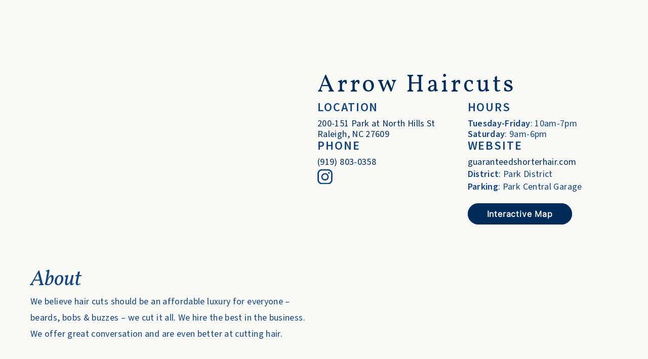

--- FILE ---
content_type: text/html;charset=utf-8
request_url: https://www.visitnorthhills.com/directory/arrow-haircuts/
body_size: 29527
content:
<!doctype html>
<html xmlns:og="http://opengraphprotocol.org/schema/" xmlns:fb="http://www.facebook.com/2008/fbml" lang="en-US"  >
  <head>
    <meta http-equiv="X-UA-Compatible" content="IE=edge,chrome=1">
    <meta name="viewport" content="initial-scale=1">

    <!-- This is Squarespace. --><!-- north-hills -->
<base href="">
<meta charset="utf-8" />
<title>Arrow Haircuts - Affordable Haircut in Raleigh - North Hills</title>
<meta http-equiv="Accept-CH" content="Sec-CH-UA-Platform-Version, Sec-CH-UA-Model" /><link rel="icon" type="image/x-icon" href="https://images.squarespace-cdn.com/content/v1/642aeb53fb8ada280f4aa2fb/e8e0f731-503b-4759-a141-7a2d76b96e14/favicon.ico?format=100w"/>
<link rel="canonical" href="https://www.visitnorthhills.com/directory/arrow-haircuts"/>
<meta property="og:site_name" content="North Hills"/>
<meta property="og:title" content="Arrow Haircuts - Affordable Haircut in Raleigh - North Hills"/>
<meta property="og:latitude" content="35.8358255"/>
<meta property="og:longitude" content="-78.6374818"/>
<meta property="og:street-address" content="200 Park at North Hills Street, Suite 151"/>
<meta property="og:locality" content="Raleigh"/>
<meta property="og:region" content="NC"/>
<meta property="og:postal-code" content="27609"/>
<meta property="og:country-name" content="United States"/>
<meta property="og:url" content="https://www.visitnorthhills.com/directory/arrow-haircuts"/>
<meta property="og:type" content="article"/>
<meta property="og:description" content="We believe hair cuts should be an affordable luxury for everyone – beards, bobs &amp; buzzes – we cut it all. We hire the best in the business. We offer great conversation and are even better at cutting hair."/>
<meta property="og:image" content="http://static1.squarespace.com/static/642aeb53fb8ada280f4aa2fb/64c1458c85aadd6dadc63b32/64dd274654db711d16adb793/1722440987814/Arrow+small.jpg?format=1500w"/>
<meta property="og:image:width" content="1500"/>
<meta property="og:image:height" content="1125"/>
<meta itemprop="name" content="Arrow Haircuts - Affordable Haircut in Raleigh - North Hills"/>
<meta itemprop="url" content="https://www.visitnorthhills.com/directory/arrow-haircuts"/>
<meta itemprop="description" content="We believe hair cuts should be an affordable luxury for everyone – beards, bobs &amp; buzzes – we cut it all. We hire the best in the business. We offer great conversation and are even better at cutting hair."/>
<meta itemprop="thumbnailUrl" content="http://static1.squarespace.com/static/642aeb53fb8ada280f4aa2fb/64c1458c85aadd6dadc63b32/64dd274654db711d16adb793/1722440987814/Arrow+small.jpg?format=1500w"/>
<link rel="image_src" href="http://static1.squarespace.com/static/642aeb53fb8ada280f4aa2fb/64c1458c85aadd6dadc63b32/64dd274654db711d16adb793/1722440987814/Arrow+small.jpg?format=1500w" />
<meta itemprop="image" content="http://static1.squarespace.com/static/642aeb53fb8ada280f4aa2fb/64c1458c85aadd6dadc63b32/64dd274654db711d16adb793/1722440987814/Arrow+small.jpg?format=1500w"/>
<meta itemprop="author" content="Hart Roberts"/>
<meta itemprop="datePublished" content="2023-08-16T14:35:00-0400"/>
<meta itemprop="dateModified" content="2024-07-31T11:49:47-0400"/>
<meta itemprop="headline" content="Arrow Haircuts"/>
<meta itemprop="publisher" content="North Hills"/>
<meta name="twitter:title" content="Arrow Haircuts - Affordable Haircut in Raleigh - North Hills"/>
<meta name="twitter:image" content="http://static1.squarespace.com/static/642aeb53fb8ada280f4aa2fb/64c1458c85aadd6dadc63b32/64dd274654db711d16adb793/1722440987814/Arrow+small.jpg?format=1500w"/>
<meta name="twitter:url" content="https://www.visitnorthhills.com/directory/arrow-haircuts"/>
<meta name="twitter:card" content="summary"/>
<meta name="twitter:description" content="We believe hair cuts should be an affordable luxury for everyone – beards, bobs &amp; buzzes – we cut it all. We hire the best in the business. We offer great conversation and are even better at cutting hair."/>
<meta name="description" content="We believe hair cuts should be an affordable luxury for everyone – beards, 
bobs &amp; buzzes – we cut it all. We hire the best in the business. We offer 
great conversation and are even better at cutting hair." />
<link rel="preconnect" href="https://images.squarespace-cdn.com">
<link rel="preconnect" href="https://use.typekit.net" crossorigin>
<link rel="preconnect" href="https://p.typekit.net" crossorigin>
<script type="text/javascript" src="//use.typekit.net/ik/[base64].js" async fetchpriority="high" onload="try{Typekit.load();}catch(e){} document.documentElement.classList.remove('wf-loading');"></script>
<script>document.documentElement.classList.add('wf-loading')</script>
<style>@keyframes fonts-loading { 0%, 99% { color: transparent; } } html.wf-loading * { animation: fonts-loading 3s; }</style>
<link rel="preconnect" href="https://fonts.gstatic.com" crossorigin>
<link rel="stylesheet" href="https://fonts.googleapis.com/css2?family=Source+Sans+Pro:ital,wght@0,600;0,700;1,600;1,700&family=Rubik:ital,wght@0,300;0,400;0,500;0,700;1,300;1,700"><script type="text/javascript" crossorigin="anonymous" nomodule="nomodule" src="//assets.squarespace.com/@sqs/polyfiller/1.6/legacy.js"></script>
<script type="text/javascript" crossorigin="anonymous" src="//assets.squarespace.com/@sqs/polyfiller/1.6/modern.js"></script>
<script type="text/javascript">SQUARESPACE_ROLLUPS = {};</script>
<script>(function(rollups, name) { if (!rollups[name]) { rollups[name] = {}; } rollups[name].js = ["//assets.squarespace.com/universal/scripts-compressed/extract-css-runtime-af2fdd67d51f9f8e-min.en-US.js"]; })(SQUARESPACE_ROLLUPS, 'squarespace-extract_css_runtime');</script>
<script crossorigin="anonymous" src="//assets.squarespace.com/universal/scripts-compressed/extract-css-runtime-af2fdd67d51f9f8e-min.en-US.js" ></script><script>(function(rollups, name) { if (!rollups[name]) { rollups[name] = {}; } rollups[name].js = ["//assets.squarespace.com/universal/scripts-compressed/extract-css-moment-js-vendor-6f2a1f6ec9a41489-min.en-US.js"]; })(SQUARESPACE_ROLLUPS, 'squarespace-extract_css_moment_js_vendor');</script>
<script crossorigin="anonymous" src="//assets.squarespace.com/universal/scripts-compressed/extract-css-moment-js-vendor-6f2a1f6ec9a41489-min.en-US.js" ></script><script>(function(rollups, name) { if (!rollups[name]) { rollups[name] = {}; } rollups[name].js = ["//assets.squarespace.com/universal/scripts-compressed/cldr-resource-pack-22ed584d99d9b83d-min.en-US.js"]; })(SQUARESPACE_ROLLUPS, 'squarespace-cldr_resource_pack');</script>
<script crossorigin="anonymous" src="//assets.squarespace.com/universal/scripts-compressed/cldr-resource-pack-22ed584d99d9b83d-min.en-US.js" ></script><script>(function(rollups, name) { if (!rollups[name]) { rollups[name] = {}; } rollups[name].js = ["//assets.squarespace.com/universal/scripts-compressed/common-vendors-stable-fbd854d40b0804b7-min.en-US.js"]; })(SQUARESPACE_ROLLUPS, 'squarespace-common_vendors_stable');</script>
<script crossorigin="anonymous" src="//assets.squarespace.com/universal/scripts-compressed/common-vendors-stable-fbd854d40b0804b7-min.en-US.js" ></script><script>(function(rollups, name) { if (!rollups[name]) { rollups[name] = {}; } rollups[name].js = ["//assets.squarespace.com/universal/scripts-compressed/common-vendors-ca5ce1a64a3152e7-min.en-US.js"]; })(SQUARESPACE_ROLLUPS, 'squarespace-common_vendors');</script>
<script crossorigin="anonymous" src="//assets.squarespace.com/universal/scripts-compressed/common-vendors-ca5ce1a64a3152e7-min.en-US.js" ></script><script>(function(rollups, name) { if (!rollups[name]) { rollups[name] = {}; } rollups[name].js = ["//assets.squarespace.com/universal/scripts-compressed/common-fbb504b77a8de67d-min.en-US.js"]; })(SQUARESPACE_ROLLUPS, 'squarespace-common');</script>
<script crossorigin="anonymous" src="//assets.squarespace.com/universal/scripts-compressed/common-fbb504b77a8de67d-min.en-US.js" ></script><script>(function(rollups, name) { if (!rollups[name]) { rollups[name] = {}; } rollups[name].js = ["//assets.squarespace.com/universal/scripts-compressed/performance-6c7058b44420b6db-min.en-US.js"]; })(SQUARESPACE_ROLLUPS, 'squarespace-performance');</script>
<script crossorigin="anonymous" src="//assets.squarespace.com/universal/scripts-compressed/performance-6c7058b44420b6db-min.en-US.js" defer ></script><script data-name="static-context">Static = window.Static || {}; Static.SQUARESPACE_CONTEXT = {"betaFeatureFlags":["campaigns_discount_section_in_automations","campaigns_thumbnail_layout","campaigns_merch_state","modernized-pdp-m2-enabled","form_block_first_last_name_required","commerce-product-forms-rendering","marketing_automations","marketing_landing_page","campaigns_new_image_layout_picker","enable_modernized_pdp_m3_layout_data","i18n_beta_website_locales","section-sdk-plp-list-view-atc-button-enabled","enable_form_submission_trigger","campaigns_discount_section_in_blasts","campaigns_import_discounts","contacts_and_campaigns_redesign"],"facebookAppId":"314192535267336","facebookApiVersion":"v6.0","rollups":{"squarespace-announcement-bar":{"js":"//assets.squarespace.com/universal/scripts-compressed/announcement-bar-92ab1c4891022f1d-min.en-US.js"},"squarespace-audio-player":{"css":"//assets.squarespace.com/universal/styles-compressed/audio-player-b05f5197a871c566-min.en-US.css","js":"//assets.squarespace.com/universal/scripts-compressed/audio-player-48b2ef79cf1c7ffb-min.en-US.js"},"squarespace-blog-collection-list":{"css":"//assets.squarespace.com/universal/styles-compressed/blog-collection-list-b4046463b72f34e2-min.en-US.css","js":"//assets.squarespace.com/universal/scripts-compressed/blog-collection-list-f78db80fc1cd6fce-min.en-US.js"},"squarespace-calendar-block-renderer":{"css":"//assets.squarespace.com/universal/styles-compressed/calendar-block-renderer-b72d08ba4421f5a0-min.en-US.css","js":"//assets.squarespace.com/universal/scripts-compressed/calendar-block-renderer-550530d9b21148ea-min.en-US.js"},"squarespace-chartjs-helpers":{"css":"//assets.squarespace.com/universal/styles-compressed/chartjs-helpers-96b256171ee039c1-min.en-US.css","js":"//assets.squarespace.com/universal/scripts-compressed/chartjs-helpers-4fd57f343946d08e-min.en-US.js"},"squarespace-comments":{"css":"//assets.squarespace.com/universal/styles-compressed/comments-6de68efdfb98e13b-min.en-US.css","js":"//assets.squarespace.com/universal/scripts-compressed/comments-c82e035c246c9f7a-min.en-US.js"},"squarespace-custom-css-popup":{"css":"//assets.squarespace.com/universal/styles-compressed/custom-css-popup-fcd7c49bd3d86599-min.en-US.css","js":"//assets.squarespace.com/universal/scripts-compressed/custom-css-popup-e9280ebb23a7c852-min.en-US.js"},"squarespace-dialog":{"css":"//assets.squarespace.com/universal/styles-compressed/dialog-f9093f2d526b94df-min.en-US.css","js":"//assets.squarespace.com/universal/scripts-compressed/dialog-2f49dc76926f092e-min.en-US.js"},"squarespace-events-collection":{"css":"//assets.squarespace.com/universal/styles-compressed/events-collection-b72d08ba4421f5a0-min.en-US.css","js":"//assets.squarespace.com/universal/scripts-compressed/events-collection-3e7891c6b5666deb-min.en-US.js"},"squarespace-form-rendering-utils":{"js":"//assets.squarespace.com/universal/scripts-compressed/form-rendering-utils-72486d759cb947b0-min.en-US.js"},"squarespace-forms":{"css":"//assets.squarespace.com/universal/styles-compressed/forms-0afd3c6ac30bbab1-min.en-US.css","js":"//assets.squarespace.com/universal/scripts-compressed/forms-2d09c3f5449a7594-min.en-US.js"},"squarespace-gallery-collection-list":{"css":"//assets.squarespace.com/universal/styles-compressed/gallery-collection-list-b4046463b72f34e2-min.en-US.css","js":"//assets.squarespace.com/universal/scripts-compressed/gallery-collection-list-07747667a3187b76-min.en-US.js"},"squarespace-image-zoom":{"css":"//assets.squarespace.com/universal/styles-compressed/image-zoom-b4046463b72f34e2-min.en-US.css","js":"//assets.squarespace.com/universal/scripts-compressed/image-zoom-60c18dc5f8f599ea-min.en-US.js"},"squarespace-pinterest":{"css":"//assets.squarespace.com/universal/styles-compressed/pinterest-b4046463b72f34e2-min.en-US.css","js":"//assets.squarespace.com/universal/scripts-compressed/pinterest-95bcbc1cf54446d6-min.en-US.js"},"squarespace-popup-overlay":{"css":"//assets.squarespace.com/universal/styles-compressed/popup-overlay-b742b752f5880972-min.en-US.css","js":"//assets.squarespace.com/universal/scripts-compressed/popup-overlay-8991e64cae120c67-min.en-US.js"},"squarespace-product-quick-view":{"css":"//assets.squarespace.com/universal/styles-compressed/product-quick-view-51626a62ec639a7b-min.en-US.css","js":"//assets.squarespace.com/universal/scripts-compressed/product-quick-view-704054f431d1d33a-min.en-US.js"},"squarespace-products-collection-item-v2":{"css":"//assets.squarespace.com/universal/styles-compressed/products-collection-item-v2-b4046463b72f34e2-min.en-US.css","js":"//assets.squarespace.com/universal/scripts-compressed/products-collection-item-v2-e3a3f101748fca6e-min.en-US.js"},"squarespace-products-collection-list-v2":{"css":"//assets.squarespace.com/universal/styles-compressed/products-collection-list-v2-b4046463b72f34e2-min.en-US.css","js":"//assets.squarespace.com/universal/scripts-compressed/products-collection-list-v2-eedc544f4cc56af4-min.en-US.js"},"squarespace-search-page":{"css":"//assets.squarespace.com/universal/styles-compressed/search-page-90a67fc09b9b32c6-min.en-US.css","js":"//assets.squarespace.com/universal/scripts-compressed/search-page-0ff0e020ab1fa1a7-min.en-US.js"},"squarespace-search-preview":{"js":"//assets.squarespace.com/universal/scripts-compressed/search-preview-0cd39e3057f784ac-min.en-US.js"},"squarespace-simple-liking":{"css":"//assets.squarespace.com/universal/styles-compressed/simple-liking-701bf8bbc05ec6aa-min.en-US.css","js":"//assets.squarespace.com/universal/scripts-compressed/simple-liking-c63bf8989a1c119a-min.en-US.js"},"squarespace-social-buttons":{"css":"//assets.squarespace.com/universal/styles-compressed/social-buttons-95032e5fa98e47a5-min.en-US.css","js":"//assets.squarespace.com/universal/scripts-compressed/social-buttons-0d3103d68d9577b7-min.en-US.js"},"squarespace-tourdates":{"css":"//assets.squarespace.com/universal/styles-compressed/tourdates-b4046463b72f34e2-min.en-US.css","js":"//assets.squarespace.com/universal/scripts-compressed/tourdates-6935a85e44fbeb38-min.en-US.js"},"squarespace-website-overlays-manager":{"css":"//assets.squarespace.com/universal/styles-compressed/website-overlays-manager-07ea5a4e004e6710-min.en-US.css","js":"//assets.squarespace.com/universal/scripts-compressed/website-overlays-manager-70d38206948bb16f-min.en-US.js"}},"pageType":50,"website":{"id":"642aeb53fb8ada280f4aa2fb","identifier":"north-hills","websiteType":1,"contentModifiedOn":1769790274866,"cloneable":false,"hasBeenCloneable":false,"siteStatus":{},"language":"en-US","translationLocale":"en-US","formattingLocale":"en-US","timeZone":"America/New_York","machineTimeZoneOffset":-18000000,"timeZoneOffset":-18000000,"timeZoneAbbr":"EST","siteTitle":"North Hills","fullSiteTitle":"Arrow Haircuts - Affordable Haircut in Raleigh - North Hills","siteDescription":"","logoImageId":"6542a2ea3b6b6f4392dd5173","shareButtonOptions":{"2":true,"1":true},"logoImageUrl":"//images.squarespace-cdn.com/content/v1/642aeb53fb8ada280f4aa2fb/c378605b-92d8-45fe-9ef9-f58f712a2419/Layer_2.png","authenticUrl":"https://www.visitnorthhills.com","internalUrl":"https://north-hills.squarespace.com","baseUrl":"https://www.visitnorthhills.com","primaryDomain":"www.visitnorthhills.com","sslSetting":3,"isHstsEnabled":true,"typekitId":"","statsMigrated":false,"imageMetadataProcessingEnabled":false,"screenshotId":"e90c6a4067ec4c9a7a60c15f6de307a5d398dd16c7de74b4a24aa2fadf75eb41","captchaSettings":{"siteKey":"","enabledForDonations":false},"showOwnerLogin":false},"websiteSettings":{"id":"642aeb53fb8ada280f4aa2fe","websiteId":"642aeb53fb8ada280f4aa2fb","subjects":[],"country":"US","state":"NC","simpleLikingEnabled":true,"mobileInfoBarSettings":{"isContactEmailEnabled":false,"isContactPhoneNumberEnabled":false,"isLocationEnabled":false,"isBusinessHoursEnabled":false},"popupOverlaySettings":{"style":2,"showOnScroll":true,"scrollPercentage":25,"showOnTimer":true,"timerDelay":5000,"showUntilSignup":true,"displayFrequency":1,"enableMobile":true,"enabledPages":[],"showOnAllPages":true,"version":3},"commentLikesAllowed":true,"commentAnonAllowed":true,"commentThreaded":true,"commentApprovalRequired":false,"commentAvatarsOn":true,"commentSortType":2,"commentFlagThreshold":0,"commentFlagsAllowed":true,"commentEnableByDefault":true,"commentDisableAfterDaysDefault":0,"disqusShortname":"","commentsEnabled":false,"storeSettings":{"returnPolicy":null,"termsOfService":null,"privacyPolicy":null,"expressCheckout":false,"continueShoppingLinkUrl":"/","useLightCart":false,"showNoteField":false,"shippingCountryDefaultValue":"US","billToShippingDefaultValue":false,"showShippingPhoneNumber":true,"isShippingPhoneRequired":false,"showBillingPhoneNumber":true,"isBillingPhoneRequired":false,"currenciesSupported":["USD","CAD","GBP","AUD","EUR","CHF","NOK","SEK","DKK","NZD","SGD","MXN","HKD","CZK","ILS","MYR","RUB","PHP","PLN","THB","BRL","ARS","COP","IDR","INR","JPY","ZAR"],"defaultCurrency":"USD","selectedCurrency":"USD","measurementStandard":1,"showCustomCheckoutForm":false,"checkoutPageMarketingOptInEnabled":true,"enableMailingListOptInByDefault":false,"sameAsRetailLocation":false,"merchandisingSettings":{"scarcityEnabledOnProductItems":false,"scarcityEnabledOnProductBlocks":false,"scarcityMessageType":"DEFAULT_SCARCITY_MESSAGE","scarcityThreshold":10,"multipleQuantityAllowedForServices":true,"restockNotificationsEnabled":false,"restockNotificationsSuccessText":"","restockNotificationsMailingListSignUpEnabled":false,"relatedProductsEnabled":false,"relatedProductsOrdering":"random","soldOutVariantsDropdownDisabled":false,"productComposerOptedIn":false,"productComposerABTestOptedOut":false,"productReviewsEnabled":false},"minimumOrderSubtotalEnabled":false,"minimumOrderSubtotal":{"currency":"USD","value":"0.00"},"addToCartConfirmationType":2,"isLive":false,"multipleQuantityAllowedForServices":true},"useEscapeKeyToLogin":false,"ssBadgeType":1,"ssBadgePosition":4,"ssBadgeVisibility":1,"ssBadgeDevices":1,"pinterestOverlayOptions":{"mode":"disabled"},"userAccountsSettings":{"loginAllowed":false,"signupAllowed":false}},"cookieSettings":{"isCookieBannerEnabled":false,"isRestrictiveCookiePolicyEnabled":false,"cookieBannerText":"","cookieBannerTheme":"","cookieBannerVariant":"","cookieBannerPosition":"","cookieBannerCtaVariant":"","cookieBannerCtaText":"","cookieBannerAcceptType":"OPT_IN","cookieBannerOptOutCtaText":"","cookieBannerHasOptOut":false,"cookieBannerHasManageCookies":true,"cookieBannerManageCookiesLabel":"","cookieBannerSavedPreferencesText":"","cookieBannerSavedPreferencesLayout":"PILL"},"websiteCloneable":false,"collection":{"title":"Directory","id":"64c1458c85aadd6dadc63b32","fullUrl":"/directory","type":1,"permissionType":1},"item":{"title":"Arrow Haircuts","id":"64dd274654db711d16adb793","fullUrl":"/directory/arrow-haircuts","publicCommentCount":0,"commentState":2,"recordType":1},"subscribed":false,"appDomain":"squarespace.com","templateTweakable":true,"tweakJSON":{"aspect-ratio":"Auto","gallery-arrow-style":"No Background","gallery-aspect-ratio":"3:2 Standard","gallery-auto-crop":"true","gallery-autoplay":"false","gallery-design":"Slideshow","gallery-info-overlay":"Show on Hover","gallery-loop":"false","gallery-navigation":"Bullets","gallery-show-arrows":"true","gallery-transitions":"Fade","galleryArrowBackground":"rgba(34,34,34,1)","galleryArrowColor":"rgba(255,255,255,1)","galleryAutoplaySpeed":"3","galleryCircleColor":"rgba(255,255,255,1)","galleryInfoBackground":"rgba(0, 0, 0, .7)","galleryThumbnailSize":"100px","gridSize":"350px","gridSpacing":"20px","tweak-blog-list-columns":"3","tweak-blog-list-item-image-aspect-ratio-grid":"1:1 Square","tweak-blog-list-item-image-aspect-ratio-stacked":"1:1 Square","tweak-blog-list-item-image-show":"true","tweak-blog-list-spacing":"41px","tweak-blog-list-style":"Grid","tweak-footer-layout":"Stacked","tweak-header-bottom-overlay-on-index-gallery":"false","tweak-index-gallery-apply-bottom-spacing":"true","tweak-index-gallery-autoplay-duration":"2","tweak-index-gallery-autoplay-enable":"true","tweak-index-gallery-fixed-height":"true","tweak-index-gallery-height":"100vh","tweak-index-gallery-indicators":"Lines","tweak-index-gallery-layout":"Split","tweak-index-gallery-transition":"Fade","tweak-index-gallery-transition-duration":"500","tweak-index-nav-position":"Right","tweak-index-page-apply-bottom-spacing":"false","tweak-index-page-fullscreen":"None","tweak-index-page-min-height":"100vh","tweak-mobile-breakpoint":"768px","tweak-overlay-parallax-enabled":"false","tweak-overlay-parallax-new-math":"false","tweak-product-item-image-zoom-factor":"2","tweak-product-list-item-hover-behavior":"Show Alternate Image","tweak-product-list-items-per-row":"3","tweak-related-products-items-per-row":"3","tweak-related-products-title-spacing":"50px","tweak-site-ajax-loading-enable":"false","tweak-site-border-show":"false","tweak-site-border-width":"10px"},"templateId":"55f0aac0e4b0f0a5b7e0b22e","templateVersion":"7","pageFeatures":[1,2,4],"gmRenderKey":"QUl6YVN5Q0JUUk9xNkx1dkZfSUUxcjQ2LVQ0QWVUU1YtMGQ3bXk4","templateScriptsRootUrl":"https://static1.squarespace.com/static/ta/55f0a9b0e4b0f3eb70352f6d/358/scripts/","impersonatedSession":false,"tzData":{"zones":[[-300,"US","E%sT",null]],"rules":{"US":[[1967,2006,null,"Oct","lastSun","2:00","0","S"],[1987,2006,null,"Apr","Sun>=1","2:00","1:00","D"],[2007,"max",null,"Mar","Sun>=8","2:00","1:00","D"],[2007,"max",null,"Nov","Sun>=1","2:00","0","S"]]}},"showAnnouncementBar":false,"recaptchaEnterpriseContext":{"recaptchaEnterpriseSiteKey":"6LdDFQwjAAAAAPigEvvPgEVbb7QBm-TkVJdDTlAv"},"i18nContext":{"timeZoneData":{"id":"America/New_York","name":"Eastern Time"}},"env":"PRODUCTION","visitorFormContext":{"formFieldFormats":{"countries":[{"name":"Afghanistan","code":"AF","phoneCode":"+93"},{"name":"\u00C5land Islands","code":"AX","phoneCode":"+358"},{"name":"Albania","code":"AL","phoneCode":"+355"},{"name":"Algeria","code":"DZ","phoneCode":"+213"},{"name":"American Samoa","code":"AS","phoneCode":"+1"},{"name":"Andorra","code":"AD","phoneCode":"+376"},{"name":"Angola","code":"AO","phoneCode":"+244"},{"name":"Anguilla","code":"AI","phoneCode":"+1"},{"name":"Antigua & Barbuda","code":"AG","phoneCode":"+1"},{"name":"Argentina","code":"AR","phoneCode":"+54"},{"name":"Armenia","code":"AM","phoneCode":"+374"},{"name":"Aruba","code":"AW","phoneCode":"+297"},{"name":"Ascension Island","code":"AC","phoneCode":"+247"},{"name":"Australia","code":"AU","phoneCode":"+61"},{"name":"Austria","code":"AT","phoneCode":"+43"},{"name":"Azerbaijan","code":"AZ","phoneCode":"+994"},{"name":"Bahamas","code":"BS","phoneCode":"+1"},{"name":"Bahrain","code":"BH","phoneCode":"+973"},{"name":"Bangladesh","code":"BD","phoneCode":"+880"},{"name":"Barbados","code":"BB","phoneCode":"+1"},{"name":"Belarus","code":"BY","phoneCode":"+375"},{"name":"Belgium","code":"BE","phoneCode":"+32"},{"name":"Belize","code":"BZ","phoneCode":"+501"},{"name":"Benin","code":"BJ","phoneCode":"+229"},{"name":"Bermuda","code":"BM","phoneCode":"+1"},{"name":"Bhutan","code":"BT","phoneCode":"+975"},{"name":"Bolivia","code":"BO","phoneCode":"+591"},{"name":"Bosnia & Herzegovina","code":"BA","phoneCode":"+387"},{"name":"Botswana","code":"BW","phoneCode":"+267"},{"name":"Brazil","code":"BR","phoneCode":"+55"},{"name":"British Indian Ocean Territory","code":"IO","phoneCode":"+246"},{"name":"British Virgin Islands","code":"VG","phoneCode":"+1"},{"name":"Brunei","code":"BN","phoneCode":"+673"},{"name":"Bulgaria","code":"BG","phoneCode":"+359"},{"name":"Burkina Faso","code":"BF","phoneCode":"+226"},{"name":"Burundi","code":"BI","phoneCode":"+257"},{"name":"Cambodia","code":"KH","phoneCode":"+855"},{"name":"Cameroon","code":"CM","phoneCode":"+237"},{"name":"Canada","code":"CA","phoneCode":"+1"},{"name":"Cape Verde","code":"CV","phoneCode":"+238"},{"name":"Caribbean Netherlands","code":"BQ","phoneCode":"+599"},{"name":"Cayman Islands","code":"KY","phoneCode":"+1"},{"name":"Central African Republic","code":"CF","phoneCode":"+236"},{"name":"Chad","code":"TD","phoneCode":"+235"},{"name":"Chile","code":"CL","phoneCode":"+56"},{"name":"China","code":"CN","phoneCode":"+86"},{"name":"Christmas Island","code":"CX","phoneCode":"+61"},{"name":"Cocos (Keeling) Islands","code":"CC","phoneCode":"+61"},{"name":"Colombia","code":"CO","phoneCode":"+57"},{"name":"Comoros","code":"KM","phoneCode":"+269"},{"name":"Congo - Brazzaville","code":"CG","phoneCode":"+242"},{"name":"Congo - Kinshasa","code":"CD","phoneCode":"+243"},{"name":"Cook Islands","code":"CK","phoneCode":"+682"},{"name":"Costa Rica","code":"CR","phoneCode":"+506"},{"name":"C\u00F4te d\u2019Ivoire","code":"CI","phoneCode":"+225"},{"name":"Croatia","code":"HR","phoneCode":"+385"},{"name":"Cuba","code":"CU","phoneCode":"+53"},{"name":"Cura\u00E7ao","code":"CW","phoneCode":"+599"},{"name":"Cyprus","code":"CY","phoneCode":"+357"},{"name":"Czechia","code":"CZ","phoneCode":"+420"},{"name":"Denmark","code":"DK","phoneCode":"+45"},{"name":"Djibouti","code":"DJ","phoneCode":"+253"},{"name":"Dominica","code":"DM","phoneCode":"+1"},{"name":"Dominican Republic","code":"DO","phoneCode":"+1"},{"name":"Ecuador","code":"EC","phoneCode":"+593"},{"name":"Egypt","code":"EG","phoneCode":"+20"},{"name":"El Salvador","code":"SV","phoneCode":"+503"},{"name":"Equatorial Guinea","code":"GQ","phoneCode":"+240"},{"name":"Eritrea","code":"ER","phoneCode":"+291"},{"name":"Estonia","code":"EE","phoneCode":"+372"},{"name":"Eswatini","code":"SZ","phoneCode":"+268"},{"name":"Ethiopia","code":"ET","phoneCode":"+251"},{"name":"Falkland Islands","code":"FK","phoneCode":"+500"},{"name":"Faroe Islands","code":"FO","phoneCode":"+298"},{"name":"Fiji","code":"FJ","phoneCode":"+679"},{"name":"Finland","code":"FI","phoneCode":"+358"},{"name":"France","code":"FR","phoneCode":"+33"},{"name":"French Guiana","code":"GF","phoneCode":"+594"},{"name":"French Polynesia","code":"PF","phoneCode":"+689"},{"name":"Gabon","code":"GA","phoneCode":"+241"},{"name":"Gambia","code":"GM","phoneCode":"+220"},{"name":"Georgia","code":"GE","phoneCode":"+995"},{"name":"Germany","code":"DE","phoneCode":"+49"},{"name":"Ghana","code":"GH","phoneCode":"+233"},{"name":"Gibraltar","code":"GI","phoneCode":"+350"},{"name":"Greece","code":"GR","phoneCode":"+30"},{"name":"Greenland","code":"GL","phoneCode":"+299"},{"name":"Grenada","code":"GD","phoneCode":"+1"},{"name":"Guadeloupe","code":"GP","phoneCode":"+590"},{"name":"Guam","code":"GU","phoneCode":"+1"},{"name":"Guatemala","code":"GT","phoneCode":"+502"},{"name":"Guernsey","code":"GG","phoneCode":"+44"},{"name":"Guinea","code":"GN","phoneCode":"+224"},{"name":"Guinea-Bissau","code":"GW","phoneCode":"+245"},{"name":"Guyana","code":"GY","phoneCode":"+592"},{"name":"Haiti","code":"HT","phoneCode":"+509"},{"name":"Honduras","code":"HN","phoneCode":"+504"},{"name":"Hong Kong SAR China","code":"HK","phoneCode":"+852"},{"name":"Hungary","code":"HU","phoneCode":"+36"},{"name":"Iceland","code":"IS","phoneCode":"+354"},{"name":"India","code":"IN","phoneCode":"+91"},{"name":"Indonesia","code":"ID","phoneCode":"+62"},{"name":"Iran","code":"IR","phoneCode":"+98"},{"name":"Iraq","code":"IQ","phoneCode":"+964"},{"name":"Ireland","code":"IE","phoneCode":"+353"},{"name":"Isle of Man","code":"IM","phoneCode":"+44"},{"name":"Israel","code":"IL","phoneCode":"+972"},{"name":"Italy","code":"IT","phoneCode":"+39"},{"name":"Jamaica","code":"JM","phoneCode":"+1"},{"name":"Japan","code":"JP","phoneCode":"+81"},{"name":"Jersey","code":"JE","phoneCode":"+44"},{"name":"Jordan","code":"JO","phoneCode":"+962"},{"name":"Kazakhstan","code":"KZ","phoneCode":"+7"},{"name":"Kenya","code":"KE","phoneCode":"+254"},{"name":"Kiribati","code":"KI","phoneCode":"+686"},{"name":"Kosovo","code":"XK","phoneCode":"+383"},{"name":"Kuwait","code":"KW","phoneCode":"+965"},{"name":"Kyrgyzstan","code":"KG","phoneCode":"+996"},{"name":"Laos","code":"LA","phoneCode":"+856"},{"name":"Latvia","code":"LV","phoneCode":"+371"},{"name":"Lebanon","code":"LB","phoneCode":"+961"},{"name":"Lesotho","code":"LS","phoneCode":"+266"},{"name":"Liberia","code":"LR","phoneCode":"+231"},{"name":"Libya","code":"LY","phoneCode":"+218"},{"name":"Liechtenstein","code":"LI","phoneCode":"+423"},{"name":"Lithuania","code":"LT","phoneCode":"+370"},{"name":"Luxembourg","code":"LU","phoneCode":"+352"},{"name":"Macao SAR China","code":"MO","phoneCode":"+853"},{"name":"Madagascar","code":"MG","phoneCode":"+261"},{"name":"Malawi","code":"MW","phoneCode":"+265"},{"name":"Malaysia","code":"MY","phoneCode":"+60"},{"name":"Maldives","code":"MV","phoneCode":"+960"},{"name":"Mali","code":"ML","phoneCode":"+223"},{"name":"Malta","code":"MT","phoneCode":"+356"},{"name":"Marshall Islands","code":"MH","phoneCode":"+692"},{"name":"Martinique","code":"MQ","phoneCode":"+596"},{"name":"Mauritania","code":"MR","phoneCode":"+222"},{"name":"Mauritius","code":"MU","phoneCode":"+230"},{"name":"Mayotte","code":"YT","phoneCode":"+262"},{"name":"Mexico","code":"MX","phoneCode":"+52"},{"name":"Micronesia","code":"FM","phoneCode":"+691"},{"name":"Moldova","code":"MD","phoneCode":"+373"},{"name":"Monaco","code":"MC","phoneCode":"+377"},{"name":"Mongolia","code":"MN","phoneCode":"+976"},{"name":"Montenegro","code":"ME","phoneCode":"+382"},{"name":"Montserrat","code":"MS","phoneCode":"+1"},{"name":"Morocco","code":"MA","phoneCode":"+212"},{"name":"Mozambique","code":"MZ","phoneCode":"+258"},{"name":"Myanmar (Burma)","code":"MM","phoneCode":"+95"},{"name":"Namibia","code":"NA","phoneCode":"+264"},{"name":"Nauru","code":"NR","phoneCode":"+674"},{"name":"Nepal","code":"NP","phoneCode":"+977"},{"name":"Netherlands","code":"NL","phoneCode":"+31"},{"name":"New Caledonia","code":"NC","phoneCode":"+687"},{"name":"New Zealand","code":"NZ","phoneCode":"+64"},{"name":"Nicaragua","code":"NI","phoneCode":"+505"},{"name":"Niger","code":"NE","phoneCode":"+227"},{"name":"Nigeria","code":"NG","phoneCode":"+234"},{"name":"Niue","code":"NU","phoneCode":"+683"},{"name":"Norfolk Island","code":"NF","phoneCode":"+672"},{"name":"Northern Mariana Islands","code":"MP","phoneCode":"+1"},{"name":"North Korea","code":"KP","phoneCode":"+850"},{"name":"North Macedonia","code":"MK","phoneCode":"+389"},{"name":"Norway","code":"NO","phoneCode":"+47"},{"name":"Oman","code":"OM","phoneCode":"+968"},{"name":"Pakistan","code":"PK","phoneCode":"+92"},{"name":"Palau","code":"PW","phoneCode":"+680"},{"name":"Palestinian Territories","code":"PS","phoneCode":"+970"},{"name":"Panama","code":"PA","phoneCode":"+507"},{"name":"Papua New Guinea","code":"PG","phoneCode":"+675"},{"name":"Paraguay","code":"PY","phoneCode":"+595"},{"name":"Peru","code":"PE","phoneCode":"+51"},{"name":"Philippines","code":"PH","phoneCode":"+63"},{"name":"Poland","code":"PL","phoneCode":"+48"},{"name":"Portugal","code":"PT","phoneCode":"+351"},{"name":"Puerto Rico","code":"PR","phoneCode":"+1"},{"name":"Qatar","code":"QA","phoneCode":"+974"},{"name":"R\u00E9union","code":"RE","phoneCode":"+262"},{"name":"Romania","code":"RO","phoneCode":"+40"},{"name":"Russia","code":"RU","phoneCode":"+7"},{"name":"Rwanda","code":"RW","phoneCode":"+250"},{"name":"Samoa","code":"WS","phoneCode":"+685"},{"name":"San Marino","code":"SM","phoneCode":"+378"},{"name":"S\u00E3o Tom\u00E9 & Pr\u00EDncipe","code":"ST","phoneCode":"+239"},{"name":"Saudi Arabia","code":"SA","phoneCode":"+966"},{"name":"Senegal","code":"SN","phoneCode":"+221"},{"name":"Serbia","code":"RS","phoneCode":"+381"},{"name":"Seychelles","code":"SC","phoneCode":"+248"},{"name":"Sierra Leone","code":"SL","phoneCode":"+232"},{"name":"Singapore","code":"SG","phoneCode":"+65"},{"name":"Sint Maarten","code":"SX","phoneCode":"+1"},{"name":"Slovakia","code":"SK","phoneCode":"+421"},{"name":"Slovenia","code":"SI","phoneCode":"+386"},{"name":"Solomon Islands","code":"SB","phoneCode":"+677"},{"name":"Somalia","code":"SO","phoneCode":"+252"},{"name":"South Africa","code":"ZA","phoneCode":"+27"},{"name":"South Korea","code":"KR","phoneCode":"+82"},{"name":"South Sudan","code":"SS","phoneCode":"+211"},{"name":"Spain","code":"ES","phoneCode":"+34"},{"name":"Sri Lanka","code":"LK","phoneCode":"+94"},{"name":"St. Barth\u00E9lemy","code":"BL","phoneCode":"+590"},{"name":"St. Helena","code":"SH","phoneCode":"+290"},{"name":"St. Kitts & Nevis","code":"KN","phoneCode":"+1"},{"name":"St. Lucia","code":"LC","phoneCode":"+1"},{"name":"St. Martin","code":"MF","phoneCode":"+590"},{"name":"St. Pierre & Miquelon","code":"PM","phoneCode":"+508"},{"name":"St. Vincent & Grenadines","code":"VC","phoneCode":"+1"},{"name":"Sudan","code":"SD","phoneCode":"+249"},{"name":"Suriname","code":"SR","phoneCode":"+597"},{"name":"Svalbard & Jan Mayen","code":"SJ","phoneCode":"+47"},{"name":"Sweden","code":"SE","phoneCode":"+46"},{"name":"Switzerland","code":"CH","phoneCode":"+41"},{"name":"Syria","code":"SY","phoneCode":"+963"},{"name":"Taiwan","code":"TW","phoneCode":"+886"},{"name":"Tajikistan","code":"TJ","phoneCode":"+992"},{"name":"Tanzania","code":"TZ","phoneCode":"+255"},{"name":"Thailand","code":"TH","phoneCode":"+66"},{"name":"Timor-Leste","code":"TL","phoneCode":"+670"},{"name":"Togo","code":"TG","phoneCode":"+228"},{"name":"Tokelau","code":"TK","phoneCode":"+690"},{"name":"Tonga","code":"TO","phoneCode":"+676"},{"name":"Trinidad & Tobago","code":"TT","phoneCode":"+1"},{"name":"Tristan da Cunha","code":"TA","phoneCode":"+290"},{"name":"Tunisia","code":"TN","phoneCode":"+216"},{"name":"T\u00FCrkiye","code":"TR","phoneCode":"+90"},{"name":"Turkmenistan","code":"TM","phoneCode":"+993"},{"name":"Turks & Caicos Islands","code":"TC","phoneCode":"+1"},{"name":"Tuvalu","code":"TV","phoneCode":"+688"},{"name":"U.S. Virgin Islands","code":"VI","phoneCode":"+1"},{"name":"Uganda","code":"UG","phoneCode":"+256"},{"name":"Ukraine","code":"UA","phoneCode":"+380"},{"name":"United Arab Emirates","code":"AE","phoneCode":"+971"},{"name":"United Kingdom","code":"GB","phoneCode":"+44"},{"name":"United States","code":"US","phoneCode":"+1"},{"name":"Uruguay","code":"UY","phoneCode":"+598"},{"name":"Uzbekistan","code":"UZ","phoneCode":"+998"},{"name":"Vanuatu","code":"VU","phoneCode":"+678"},{"name":"Vatican City","code":"VA","phoneCode":"+39"},{"name":"Venezuela","code":"VE","phoneCode":"+58"},{"name":"Vietnam","code":"VN","phoneCode":"+84"},{"name":"Wallis & Futuna","code":"WF","phoneCode":"+681"},{"name":"Western Sahara","code":"EH","phoneCode":"+212"},{"name":"Yemen","code":"YE","phoneCode":"+967"},{"name":"Zambia","code":"ZM","phoneCode":"+260"},{"name":"Zimbabwe","code":"ZW","phoneCode":"+263"}],"initialAddressFormat":{"id":0,"type":"ADDRESS","country":"US","labelLocale":"en","fields":[{"type":"FIELD","label":"Address Line 1","identifier":"Line1","length":0,"required":true,"metadata":{"autocomplete":"address-line1"}},{"type":"SEPARATOR","label":"\n","identifier":"Newline","length":0,"required":false,"metadata":{}},{"type":"FIELD","label":"Address Line 2","identifier":"Line2","length":0,"required":false,"metadata":{"autocomplete":"address-line2"}},{"type":"SEPARATOR","label":"\n","identifier":"Newline","length":0,"required":false,"metadata":{}},{"type":"FIELD","label":"City","identifier":"City","length":0,"required":true,"metadata":{"autocomplete":"address-level2"}},{"type":"SEPARATOR","label":",","identifier":"Comma","length":0,"required":false,"metadata":{}},{"type":"SEPARATOR","label":" ","identifier":"Space","length":0,"required":false,"metadata":{}},{"type":"FIELD","label":"State","identifier":"State","length":0,"required":true,"metadata":{"autocomplete":"address-level1"}},{"type":"SEPARATOR","label":" ","identifier":"Space","length":0,"required":false,"metadata":{}},{"type":"FIELD","label":"ZIP Code","identifier":"Zip","length":0,"required":true,"metadata":{"autocomplete":"postal-code"}}]},"initialNameOrder":"GIVEN_FIRST","initialPhoneFormat":{"id":0,"type":"PHONE_NUMBER","country":"US","labelLocale":"en-US","fields":[{"type":"SEPARATOR","label":"(","identifier":"LeftParen","length":0,"required":false,"metadata":{}},{"type":"FIELD","label":"1","identifier":"1","length":3,"required":false,"metadata":{}},{"type":"SEPARATOR","label":")","identifier":"RightParen","length":0,"required":false,"metadata":{}},{"type":"SEPARATOR","label":" ","identifier":"Space","length":0,"required":false,"metadata":{}},{"type":"FIELD","label":"2","identifier":"2","length":3,"required":false,"metadata":{}},{"type":"SEPARATOR","label":"-","identifier":"Dash","length":0,"required":false,"metadata":{}},{"type":"FIELD","label":"3","identifier":"3","length":14,"required":false,"metadata":{}}]}},"localizedStrings":{"validation":{"noValidSelection":"A valid selection must be made.","invalidUrl":"Must be a valid URL.","stringTooLong":"Value should have a length no longer than {0}.","containsInvalidKey":"{0} contains an invalid key.","invalidTwitterUsername":"Must be a valid Twitter username.","valueOutsideRange":"Value must be in the range {0} to {1}.","invalidPassword":"Passwords should not contain whitespace.","missingRequiredSubfields":"{0} is missing required subfields: {1}","invalidCurrency":"Currency value should be formatted like 1234 or 123.99.","invalidMapSize":"Value should contain exactly {0} elements.","subfieldsRequired":"All fields in {0} are required.","formSubmissionFailed":"Form submission failed. Review the following information: {0}.","invalidCountryCode":"Country code should have an optional plus and up to 4 digits.","invalidDate":"This is not a real date.","required":"{0} is required.","invalidStringLength":"Value should be {0} characters long.","invalidEmail":"Email addresses should follow the format user@domain.com.","invalidListLength":"Value should be {0} elements long.","allEmpty":"Please fill out at least one form field.","missingRequiredQuestion":"Missing a required question.","invalidQuestion":"Contained an invalid question.","captchaFailure":"Captcha validation failed. Please try again.","stringTooShort":"Value should have a length of at least {0}.","invalid":"{0} is not valid.","formErrors":"Form Errors","containsInvalidValue":"{0} contains an invalid value.","invalidUnsignedNumber":"Numbers must contain only digits and no other characters.","invalidName":"Valid names contain only letters, numbers, spaces, ', or - characters."},"submit":"Submit","status":{"title":"{@} Block","learnMore":"Learn more"},"name":{"firstName":"First Name","lastName":"Last Name"},"lightbox":{"openForm":"Open Form"},"likert":{"agree":"Agree","stronglyDisagree":"Strongly Disagree","disagree":"Disagree","stronglyAgree":"Strongly Agree","neutral":"Neutral"},"time":{"am":"AM","second":"Second","pm":"PM","minute":"Minute","amPm":"AM/PM","hour":"Hour"},"notFound":"Form not found.","date":{"yyyy":"YYYY","year":"Year","mm":"MM","day":"Day","month":"Month","dd":"DD"},"phone":{"country":"Country","number":"Number","prefix":"Prefix","areaCode":"Area Code","line":"Line"},"submitError":"Unable to submit form. Please try again later.","address":{"stateProvince":"State/Province","country":"Country","zipPostalCode":"Zip/Postal Code","address2":"Address 2","address1":"Address 1","city":"City"},"email":{"signUp":"Sign up for news and updates"},"cannotSubmitDemoForm":"This is a demo form and cannot be submitted.","required":"(required)","invalidData":"Invalid form data."}}};</script><link rel="stylesheet" type="text/css" href="https://definitions.sqspcdn.com/website-component-definition/static-assets/website.components.code/f2b75743-294b-470a-8c62-6f6015946314_184/website.components.code.styles.css"/><link rel="stylesheet" type="text/css" href="https://definitions.sqspcdn.com/website-component-definition/static-assets/website.components.spacer/863b383b-e0e4-4ff9-b9c0-b1686f0cdb71_461/website.components.spacer.styles.css"/><script src="https://definitions.sqspcdn.com/website-component-definition/static-assets/website.components.code/f2b75743-294b-470a-8c62-6f6015946314_184/website.components.code.visitor.js"></script><script src="https://definitions.sqspcdn.com/website-component-definition/static-assets/website.components.map/36586991-62e2-4873-a126-7280ed61fd5a_524/website.components.map.visitor.js"></script><script src="https://definitions.sqspcdn.com/website-component-definition/static-assets/website.components.spacer/863b383b-e0e4-4ff9-b9c0-b1686f0cdb71_461/website.components.spacer.visitor.js"></script><script>Squarespace.load(window);</script>
<link rel="alternate" type="application/rss+xml" title="RSS Feed" href="https://www.visitnorthhills.com/directory?format=rss" />
<script type="application/ld+json">{"url":"https://www.visitnorthhills.com","name":"North Hills","description":"","image":"//images.squarespace-cdn.com/content/v1/642aeb53fb8ada280f4aa2fb/c378605b-92d8-45fe-9ef9-f58f712a2419/Layer_2.png","@context":"http://schema.org","@type":"WebSite"}</script><script type="application/ld+json">{"name":"Arrow Haircuts - Affordable Haircut in Raleigh - North Hills","url":"https://www.visitnorthhills.com/directory/arrow-haircuts","datePublished":"2023-08-16T14:35:00-0400","dateModified":"2024-07-31T11:49:47-0400","headline":"Arrow Haircuts","author":"Hart Roberts","publisher":{"name":"North Hills","logo":{"@type":"ImageObject","url":"https://static1.squarespace.com/static/642aeb53fb8ada280f4aa2fb/t/6542a2ea3b6b6f4392dd5173/1769790274866/"},"@context":"http://schema.org","@type":"Organization"},"image":"http://static1.squarespace.com/static/642aeb53fb8ada280f4aa2fb/64c1458c85aadd6dadc63b32/64dd274654db711d16adb793/1722440987814/Arrow+small.jpg?format=1500w","@context":"http://schema.org","@type":"Article"}</script><link rel="stylesheet" type="text/css" href="https://static1.squarespace.com/static/sitecss/642aeb53fb8ada280f4aa2fb/700/55f0aac0e4b0f0a5b7e0b22e/642aeb53fb8ada280f4aa315/358/site.css"/><!-- Google tag (gtag.js) -->
<script async src="https://www.googletagmanager.com/gtag/js?id=AW-862551224"></script>
<script>
  window.dataLayer = window.dataLayer || [];
  function gtag(){dataLayer.push(arguments);}
  gtag('js', new Date());

  gtag('config', 'AW-862551224');
</script>



<script src="https://cdnjs.cloudflare.com/ajax/libs/jquery/3.4.1/jquery.min.js" integrity="sha256-CSXorXvZcTkaix6Yvo6HppcZGetbYMGWSFlBw8HfCJo=" crossorigin="anonymous"></script>
<script src="https://cdnjs.cloudflare.com/ajax/libs/slick-carousel/1.8.1/slick.min.js" integrity="sha512-XtmMtDEcNz2j7ekrtHvOVR4iwwaD6o/FUJe6+Zq+HgcCsk3kj4uSQQR8weQ2QVj1o0Pk6PwYLohm206ZzNfubg==" crossorigin="anonymous" referrerpolicy="no-referrer"></script>
<link rel="stylesheet" href="https://cdnjs.cloudflare.com/ajax/libs/slick-carousel/1.8.1/slick-theme.min.css" integrity="sha512-17EgCFERpgZKcm0j0fEq1YCJuyAWdz9KUtv1EjVuaOz8pDnh/0nZxmU6BBXwaaxqoi9PQXnRWqlcDB027hgv9A==" crossorigin="anonymous" referrerpolicy="no-referrer" />
<link rel="stylesheet" href="https://cdnjs.cloudflare.com/ajax/libs/slick-carousel/1.8.1/slick.min.css" integrity="sha512-yHknP1/AwR+yx26cB1y0cjvQUMvEa2PFzt1c9LlS4pRQ5NOTZFWbhBig+X9G9eYW/8m0/4OXNx8pxJ6z57x0dw==" crossorigin="anonymous" referrerpolicy="no-referrer" />
<script src="https://cdnjs.cloudflare.com/ajax/libs/jquery.isotope/3.0.6/isotope.pkgd.min.js" integrity="sha512-Zq2BOxyhvnRFXu0+WE6ojpZLOU2jdnqbrM1hmVdGzyeCa1DgM3X5Q4A/Is9xA1IkbUeDd7755dNNI/PzSf2Pew==" crossorigin="anonymous" referrerpolicy="no-referrer"></script>
<script src="https://unpkg.com/masonry-layout@4/dist/masonry.pkgd.min.js"></script>
<script src="https://cdn.jsdelivr.net/gh/joecorylabs/plugins/USSUI2.js"></script>
<link rel="stylesheet" href="https://use.typekit.net/hgz2qfb.css">
<style>
.Main--blog-list section{
  overflow: visible !important;
  }
  .Content-outer > .empty{
  display: none;
}
</style> 

<div class="searchPopup">
  <span class="searchClose"></span>
  <h2>
    What are you looking to do at North Hills?
  </h2>
  <div class="searchWrapper">
  <input placeholder="Search">
    <span class="searchGo"></span>
  </div>
  <div class="cats">
    <a href="/directory?cat=shop" class="item">SHOP</a>
    <a href="/directory?cat=dine" class="item">DINE</a>
    <a href="/directory?cat=play" class="item">PLAY</a>
    <a href="/directory?cat=live" class="item">LIVE</a>
    <a href="/directory?cat=work" class="item">WORK</a>
    <a href="/directory?cat=stay" class="item">STAY</a>
  </div>
</div>

<script type="text/javascript">
    (function(c,l,a,r,i,t,y){
        c[a]=c[a]||function(){(c[a].q=c[a].q||[]).push(arguments)};
        t=l.createElement(r);t.async=1;t.src="https://www.clarity.ms/tag/"+i;
        y=l.getElementsByTagName(r)[0];y.parentNode.insertBefore(t,y);
    })(window, document, "clarity", "script", "t1zjdtxbax");
</script><script>Static.COOKIE_BANNER_CAPABLE = true;</script>
<script async src="https://www.googletagmanager.com/gtag/js?id=G-BNQWE39XMF"></script><script>window.dataLayer = window.dataLayer || [];function gtag(){dataLayer.push(arguments);}gtag('js', new Date());gtag('set', 'developer_id.dZjQwMz', true);gtag('config', 'G-BNQWE39XMF');</script><script>!function(f,b,e,v,n,t,s){if(f.fbq)return;n=f.fbq=function(){n.callMethod?n.callMethod.apply(n,arguments):n.queue.push(arguments)};if(!f._fbq)f._fbq=n;n.push=n;n.loaded=!0;n.version='2.0';n.agent='plsquarespace';n.queue=[];t=b.createElement(e);t.async=!0;t.src=v;s=b.getElementsByTagName(e)[0];s.parentNode.insertBefore(t,s)}(window,document,'script','https://connect.facebook.net/en_US/fbevents.js');fbq('init', '1050839312653595');fbq('track', "PageView");</script><!-- End of Squarespace Headers -->
  </head>
  <body id="item-64dd274654db711d16adb793" class="tweak-site-width-option-full-background tweak-icon-weight-light   tweak-site-ajax-loading-bar-show ancillary-header-top-left-layout-horizontal ancillary-header-top-center-layout-horizontal ancillary-header-top-right-layout-horizontal ancillary-header-bottom-left-layout-horizontal ancillary-header-bottom-center-layout-horizontal ancillary-header-bottom-right-layout-horizontal ancillary-header-branding-position-top-left ancillary-header-tagline-position-top-left ancillary-header-primary-nav-position-top-right ancillary-header-secondary-nav-position-top-right ancillary-header-social-position-hide ancillary-header-search-position-top-right ancillary-header-cart-position-top-right ancillary-header-account-position-top-right tweak-header-primary-nav-hover-style-spotlight tweak-header-primary-nav-button-style-solid tweak-header-primary-nav-button-shape-square tweak-header-secondary-nav-inherit-styles tweak-header-secondary-nav-hover-style-spotlight tweak-header-secondary-nav-button-style-solid tweak-header-secondary-nav-button-shape-square tweak-header-search-style-icon-only tweak-header-search-placeholder-show tweak-header-cart-style-cart tweak-header-account-style-text   tweak-index-nav-style-none tweak-index-nav-position-right tweak-index-nav-text-show tweak-index-page-fullscreen-none  tweak-index-page-scroll-indicator-none tweak-index-page-scroll-indicator-icon-arrow tweak-index-page-scroll-indicator-icon-weight-hairline  tweak-index-gallery-layout-split tweak-index-gallery-spacing-sides-show tweak-index-gallery-spacing-top-bottom-show tweak-index-gallery-fixed-height tweak-index-gallery-apply-bottom-spacing tweak-index-gallery-hover-style-plain tweak-index-gallery-controls-small-arrows tweak-index-gallery-controls-icon-weight-hairline tweak-index-gallery-indicators-lines tweak-index-gallery-autoplay-enable tweak-index-gallery-transition-fade tweak-index-gallery-content-position-bottom-center tweak-index-gallery-content-text-alignment-center tweak-footer-show tweak-footer-layout-stacked tweak-footer-layout-columns-auto tweak-footer-stacked-alignment-center    ancillary-mobile-bar-branding-position-top-left ancillary-mobile-bar-menu-icon-position-top-right tweak-mobile-bar-menu-icon-hamburger ancillary-mobile-bar-search-icon-position-top-right ancillary-mobile-bar-cart-position-bottom-center tweak-mobile-bar-cart-style-text ancillary-mobile-bar-account-position-bottom-center tweak-mobile-bar-account-style-text tweak-mobile-overlay-slide-origin-left tweak-mobile-overlay-close-show  tweak-mobile-overlay-menu-primary-button-style-solid tweak-mobile-overlay-menu-primary-button-shape-square tweak-mobile-overlay-menu-secondary-inherit  tweak-mobile-overlay-menu-secondary-button-style-solid tweak-mobile-overlay-menu-secondary-button-shape-square tweak-quote-block-alignment-left tweak-social-icons-style-regular tweak-social-icons-shape-circle  tweak-blog-meta-primary-none tweak-blog-meta-secondary-none tweak-blog-list-style-grid tweak-blog-list-separator-show tweak-blog-list-alignment-center tweak-blog-list-item-image-show tweak-blog-list-item-image-aspect-ratio-grid-11-square tweak-blog-list-item-image-aspect-ratio-stacked-11-square tweak-blog-list-item-title-show tweak-blog-list-item-excerpt-show tweak-blog-list-item-body-show tweak-blog-list-item-readmore-inline tweak-blog-list-item-meta-position-below-content tweak-blog-list-pagination-link-label-show  tweak-blog-list-pagination-link-icon-weight-light tweak-blog-item-alignment-center tweak-blog-item-meta-position-above-title tweak-blog-item-share-position-below-content  tweak-blog-item-pagination-link-label-show tweak-blog-item-pagination-link-title-show tweak-blog-item-pagination-link-meta-category tweak-blog-item-pagination-link-icon-weight-light   event-thumbnails event-thumbnail-size-32-standard event-date-label  event-list-show-cats event-list-date event-list-time event-list-address     event-excerpts  event-item-back-link    gallery-design-slideshow aspect-ratio-auto lightbox-style-dark gallery-navigation-bullets gallery-info-overlay-show-on-hover gallery-aspect-ratio-32-standard gallery-arrow-style-no-background gallery-transitions-fade gallery-show-arrows gallery-auto-crop   tweak-product-list-image-aspect-ratio-11-square tweak-product-list-item-hover-behavior-show-alternate-image tweak-product-list-meta-position-under tweak-product-list-mobile-meta-position-under tweak-product-list-meta-alignment-under-center tweak-product-list-meta-alignment-overlay-center-center tweak-product-list-show-title tweak-product-list-show-price tweak-product-list-filter-display-hide tweak-product-list-filter-alignment-center tweak-product-item-nav-show-breadcrumb-and-pagination tweak-product-item-nav-pagination-style-previousnext tweak-product-item-nav-breadcrumb-alignment-left tweak-product-item-nav-pagination-alignment-split tweak-product-item-gallery-position-left tweak-product-item-gallery-design-stacked tweak-product-item-gallery-aspect-ratio-11-square tweak-product-item-gallery-thumbnail-alignment-left tweak-product-item-details-alignment-left tweak-product-item-details-show-title tweak-product-item-details-show-price tweak-product-item-details-show-excerpt tweak-product-item-details-excerpt-position-below-price tweak-product-item-details-show-share-buttons tweak-product-item-details-show-variants tweak-product-item-details-show-quantity tweak-product-item-details-options-style-square tweak-product-item-details-show-add-to-cart-button tweak-product-item-details-add-to-cart-button-style-outline tweak-product-item-details-add-to-cart-button-shape-square tweak-product-item-details-add-to-cart-button-padding-medium  tweak-product-item-image-zoom-behavior-click tweak-product-item-lightbox-enabled tweak-related-products-image-aspect-ratio-11-square tweak-related-products-meta-alignment-under-center tweak-product-badge-style-none tweak-product-badge-position-top-right tweak-product-badge-inset-floating newsletter-style-custom hide-opentable-icons opentable-style-dark small-button-style-outline small-button-shape-square medium-button-style-outline medium-button-shape-square large-button-style-outline large-button-shape-square image-block-poster-text-alignment-center image-block-card-dynamic-font-sizing image-block-card-content-position-center image-block-card-text-alignment-left image-block-overlap-dynamic-font-sizing image-block-overlap-content-position-center image-block-overlap-text-alignment-left image-block-collage-dynamic-font-sizing image-block-collage-content-position-top image-block-collage-text-alignment-left image-block-stack-dynamic-font-sizing image-block-stack-text-alignment-left button-style-outline button-corner-style-square tweak-product-quick-view-button-style-docked tweak-product-quick-view-button-position-center tweak-product-quick-view-lightbox-excerpt-display-truncate tweak-product-quick-view-lightbox-show-arrows tweak-product-quick-view-lightbox-show-close-button tweak-product-quick-view-lightbox-controls-weight-light tweak-share-buttons-style-icon-only tweak-share-buttons-icons-show    tweak-share-buttons-standard-background-color native-currency-code-usd view-item collection-type-blog collection-layout-default collection-64c1458c85aadd6dadc63b32 mobile-style-available sqs-has-custom-cart has-logo-image enable-load-effects has-primary-nav" data-controller="HashManager, SiteLoader, MobileClassname">

    <div class="Loader"></div>

    <div class="Mobile" data-nc-base="mobile-bar" data-controller="AncillaryLayout">
  <div class="Mobile-bar Mobile-bar--top" data-nc-group="top" data-controller="MobileOffset">

    <div data-nc-container="top-left">
      <a href="/" class="Mobile-bar-branding" data-nc-element="branding" data-content-field="site-title">
        
          
            
            



  
  
  
  

  
  
    
  

  
  <img src="//images.squarespace-cdn.com/content/v1/642aeb53fb8ada280f4aa2fb/c378605b-92d8-45fe-9ef9-f58f712a2419/Layer_2.png" alt="North Hills" sizes="240px" class="Mobile-bar-branding-logo" style="display:block" srcset="//images.squarespace-cdn.com/content/v1/642aeb53fb8ada280f4aa2fb/c378605b-92d8-45fe-9ef9-f58f712a2419/Layer_2.png?format=100w 100w, //images.squarespace-cdn.com/content/v1/642aeb53fb8ada280f4aa2fb/c378605b-92d8-45fe-9ef9-f58f712a2419/Layer_2.png?format=300w 300w, //images.squarespace-cdn.com/content/v1/642aeb53fb8ada280f4aa2fb/c378605b-92d8-45fe-9ef9-f58f712a2419/Layer_2.png?format=500w 500w, //images.squarespace-cdn.com/content/v1/642aeb53fb8ada280f4aa2fb/c378605b-92d8-45fe-9ef9-f58f712a2419/Layer_2.png?format=750w 750w, //images.squarespace-cdn.com/content/v1/642aeb53fb8ada280f4aa2fb/c378605b-92d8-45fe-9ef9-f58f712a2419/Layer_2.png?format=1000w 1000w, //images.squarespace-cdn.com/content/v1/642aeb53fb8ada280f4aa2fb/c378605b-92d8-45fe-9ef9-f58f712a2419/Layer_2.png?format=1500w 1500w, //images.squarespace-cdn.com/content/v1/642aeb53fb8ada280f4aa2fb/c378605b-92d8-45fe-9ef9-f58f712a2419/Layer_2.png?format=2500w 2500w" loading="lazy" decoding="async" data-loader="sqs">


          
        
      </a>
    </div>
    <div data-nc-container="top-center"></div>
    <div data-nc-container="top-right"></div>
  </div>
  <div class="Mobile-bar Mobile-bar--bottom" data-nc-group="bottom" data-controller="MobileOffset">
    <div data-nc-container="bottom-left">
      <button
        class="Mobile-bar-menu"
        data-nc-element="menu-icon"
        data-controller-overlay="menu"
        data-controller="MobileOverlayToggle"
        aria-label="Open navigation menu"
      >
        <svg class="Icon Icon--hamburger" viewBox="0 0 24 18">
          <use xlink:href="/assets/ui-icons.svg#hamburger-icon--even" class="use--even"></use>
          <use xlink:href="/assets/ui-icons.svg#hamburger-icon--odd" class="use--odd"></use>
        </svg>
        <svg class="Icon Icon--hotdog" viewBox="0 0 24 14">
          <use xlink:href="/assets/ui-icons.svg#hotdog-icon--even" class="use--even"></use>
          <use xlink:href="/assets/ui-icons.svg#hotdog-icon--odd" class="use--odd"></use>
        </svg>
        <svg class="Icon Icon--plus" viewBox="0 0 20 20">
          <use xlink:href="/assets/ui-icons.svg#plus-icon--even" class="use--even"></use>
          <use xlink:href="/assets/ui-icons.svg#plus-icon--odd" class="use--odd"></use>
        </svg>
        <svg class="Icon Icon--dots-horizontal" viewBox="0 0 25 7">
          <use xlink:href="/assets/ui-icons.svg#dots-horizontal-icon--even" class="use--even"></use>
          <use xlink:href="/assets/ui-icons.svg#dots-horizontal-icon--odd" class="use--odd"></use>
        </svg>
        <svg class="Icon Icon--dots-vertical" viewBox="0 0 7 25">
          <use xlink:href="/assets/ui-icons.svg#dots-vertical-icon--even" class="use--even"></use>
          <use xlink:href="/assets/ui-icons.svg#dots-vertical-icon--odd" class="use--odd"></use>
        </svg>
        <svg class="Icon Icon--squares-horizontal" viewBox="0 0 25 7">
          <use xlink:href="/assets/ui-icons.svg#squares-horizontal-icon--even" class="use--even"></use>
          <use xlink:href="/assets/ui-icons.svg#squares-horizontal-icon--odd" class="use--odd"></use>
        </svg>
        <svg class="Icon Icon--squares-vertical" viewBox="0 0 7 25">
          <use xlink:href="/assets/ui-icons.svg#squares-vertical-icon--even" class="use--even"></use>
          <use xlink:href="/assets/ui-icons.svg#squares-vertical-icon--odd" class="use--odd"></use>
        </svg>
      </button>
    </div>
    <div data-nc-container="bottom-center">
      
    </div>
    <div data-nc-container="bottom-right">
      
      <a href="/search" class="Mobile-bar-search" data-nc-element="search-icon" aria-label="Search">
        <svg class="Icon Icon--search" viewBox="0 0 20 20">
          <use xlink:href="/assets/ui-icons.svg#search-icon"></use>
        </svg>
      </a>
    </div>
  </div>

  <div class="Mobile-overlay">
    <div class="Mobile-overlay-menu" data-controller="MobileOverlayFolders">
      <div class="Mobile-overlay-menu-main">
        <nav class="Mobile-overlay-nav Mobile-overlay-nav--primary" data-content-field="navigation">
          
  
    
      
        
          <button class="Mobile-overlay-nav-item Mobile-overlay-nav-item--folder" data-controller-folder-toggle="explore">
            <span class="Mobile-overlay-nav-item--folder-label">EXPLORE</span>
          </button>
        
      
    
    
  
    
      
        
          <a href="/events" class="Mobile-overlay-nav-item">
            Events
          </a>
        
      
    
    
  
    
      
        
          <a href="/news" class="Mobile-overlay-nav-item">
            News
          </a>
        
      
    
    
  
    
      
        
          <button class="Mobile-overlay-nav-item Mobile-overlay-nav-item--folder" data-controller-folder-toggle="about-us">
            <span class="Mobile-overlay-nav-item--folder-label">ABOUT</span>
          </button>
        
      
    
    
  

        </nav>
        <nav class="Mobile-overlay-nav Mobile-overlay-nav--secondary" data-content-field="navigation">
          
        </nav>
      </div>
      <div class="Mobile-overlay-folders" data-content-field="navigation">
        
  
    <div class="Mobile-overlay-folder" data-controller-folder="explore">
      <button class="Mobile-overlay-folder-item Mobile-overlay-folder-item--toggle" data-controller-folder-toggle="explore">
        <span class="Mobile-overlay-folder-item--toggle-label">Back</span>
      </button>
      
        
          
            <a href="/directory?cat=shop" class="Mobile-overlay-folder-item">
              SHOP
            </a>
          
        
      
        
          
            <a href="/directory?cat=dine" class="Mobile-overlay-folder-item">
              DINE
            </a>
          
        
      
        
          
            <a href="/directory?cat=play" class="Mobile-overlay-folder-item">
              PLAY
            </a>
          
        
      
        
          
            <a href="/directory?cat=live" class="Mobile-overlay-folder-item">
              LIVE
            </a>
          
        
      
        
          
            <a href="/directory?cat=work" class="Mobile-overlay-folder-item">
              WORK
            </a>
          
        
      
        
          
            <a href="/directory?cat=stay" class="Mobile-overlay-folder-item">
              STAY
            </a>
          
        
      
        
          
            <a href="/directory?cat=services" class="Mobile-overlay-folder-item">
              SERVICES
            </a>
          
        
      
        
          
            <a href="/directory" class="Mobile-overlay-folder-item">
              ALL
            </a>
          
        
      
    </div>
  

  

  

  
    <div class="Mobile-overlay-folder" data-controller-folder="about-us">
      <button class="Mobile-overlay-folder-item Mobile-overlay-folder-item--toggle" data-controller-folder-toggle="about-us">
        <span class="Mobile-overlay-folder-item--toggle-label">Back</span>
      </button>
      
        
          
            <a href="/about" class="Mobile-overlay-folder-item">
              ABOUT US
            </a>
          
        
      
        
          
            <a href="/art" class="Mobile-overlay-folder-item">
              ART
            </a>
          
        
      
        
          
            <a href="/concierge" class="Mobile-overlay-folder-item">
              Concierge
            </a>
          
        
      
        
          
            <a href="/contact" class="Mobile-overlay-folder-item">
              CONTACT US
            </a>
          
        
      
    </div>
  

        
      </div>
    </div>
    <button class="Mobile-overlay-close" data-controller="MobileOverlayToggle" aria-label="Close navigation menu">
      <svg class="Icon Icon--close" viewBox="0 0 16 16">
        <use xlink:href="/assets/ui-icons.svg#close-icon"></use>
      </svg>
    </button>
    <div class="Mobile-overlay-back" data-controller="MobileOverlayToggle"></div>
  </div>
</div>


    <div class="Parallax-host-outer">
      <div class="Parallax-host" data-parallax-host>
        
          
            
          
        
      </div>
    </div>

    <div class="Site" data-nc-base="header" data-controller="AncillaryLayout">
      <div class="sqs-announcement-bar-dropzone"></div>

      <header class="Header Header--top">
        <div class="Header-inner Header-inner--top" data-nc-group="top">
          <div data-nc-container="top-left">

            <div class="Header-search" data-nc-element="search">
              <form class="Header-search-form" action="/search" method="get" role="search">
                <input class="Header-search-form-input" name="q" type="text" spellcheck="false" value="" autocomplete="off" placeholder="Search" aria-label="Search"/>
                <button class="Header-search-form-submit" type="submit" data-test="template-search" aria-label="Search">
                  <svg class="Icon Icon--search--small" viewBox="0 0 15 15">
                    <use xlink:href="/assets/ui-icons.svg#search-icon--small"></use>
                  </svg>
                  <svg class="Icon Icon--search" viewBox="0 0 20 20">
                    <use xlink:href="/assets/ui-icons.svg#search-icon"></use>
                  </svg>
                </button>
              </form>
            </div>

          </div>
          <div data-nc-container="top-center">
            
            
          </div>
          <div data-nc-container="top-right">

            

          </div>
        </div>
      </header>

      <div class="Site-inner">

        <header class="Header Header--bottom">
          <div class="Header-inner Header-inner--bottom" data-nc-group="bottom">
            <div data-nc-container="bottom-left">
              <nav class="Header-nav Header-nav--primary" data-nc-element="primary-nav" data-content-field="navigation">
                
  <div class="Header-nav-inner">
    <span class="Header-nav-item Header-nav-item--folder">

      <a href="/explore" class="Header-nav-folder-title" data-controller="HeaderNavFolderTouch">EXPLORE</a>

      <span class="Header-nav-folder">
        
          
            
              <a href="/directory?cat=shop" class="Header-nav-folder-item">SHOP</a>
            
          
        
          
            
              <a href="/directory?cat=dine" class="Header-nav-folder-item">DINE</a>
            
          
        
          
            
              <a href="/directory?cat=play" class="Header-nav-folder-item">PLAY</a>
            
          
        
          
            
              <a href="/directory?cat=live" class="Header-nav-folder-item">LIVE</a>
            
          
        
          
            
              <a href="/directory?cat=work" class="Header-nav-folder-item">WORK</a>
            
          
        
          
            
              <a href="/directory?cat=stay" class="Header-nav-folder-item">STAY</a>
            
          
        
          
            
              <a href="/directory?cat=services" class="Header-nav-folder-item">SERVICES</a>
            
          
        
          
            
              <a href="/directory" class="Header-nav-folder-item">ALL</a>
            
          
        
      </span>
    </span><a href="/events" class="Header-nav-item" data-test="template-nav">Events</a><a href="/news" class="Header-nav-item" data-test="template-nav">News</a><span class="Header-nav-item Header-nav-item--folder">

      <a href="/about-us" class="Header-nav-folder-title" data-controller="HeaderNavFolderTouch">ABOUT</a>

      <span class="Header-nav-folder">
        
          
            
              <a href="/about" class="Header-nav-folder-item">ABOUT US</a>
            
          
        
          
            
              <a href="/art" class="Header-nav-folder-item">ART</a>
            
          
        
          
            
              <a href="/concierge" class="Header-nav-folder-item">Concierge</a>
            
          
        
          
            
              <a href="/contact" class="Header-nav-folder-item">CONTACT US</a>
            
          
        
      </span>
    </span>
  </div>

              </nav>
            </div>
            <div data-nc-container="bottom-center">

              <a href="/" class="Header-branding" data-nc-element="branding" data-content-field="site-title">
                
                  
                    
                    
                    



  
  
  
  

  
  
    
  

  
  <img src="//images.squarespace-cdn.com/content/v1/642aeb53fb8ada280f4aa2fb/c378605b-92d8-45fe-9ef9-f58f712a2419/Layer_2.png" alt="North Hills" sizes="320px" class="Header-branding-logo" style="display:block" srcset="//images.squarespace-cdn.com/content/v1/642aeb53fb8ada280f4aa2fb/c378605b-92d8-45fe-9ef9-f58f712a2419/Layer_2.png?format=100w 100w, //images.squarespace-cdn.com/content/v1/642aeb53fb8ada280f4aa2fb/c378605b-92d8-45fe-9ef9-f58f712a2419/Layer_2.png?format=300w 300w, //images.squarespace-cdn.com/content/v1/642aeb53fb8ada280f4aa2fb/c378605b-92d8-45fe-9ef9-f58f712a2419/Layer_2.png?format=500w 500w, //images.squarespace-cdn.com/content/v1/642aeb53fb8ada280f4aa2fb/c378605b-92d8-45fe-9ef9-f58f712a2419/Layer_2.png?format=750w 750w, //images.squarespace-cdn.com/content/v1/642aeb53fb8ada280f4aa2fb/c378605b-92d8-45fe-9ef9-f58f712a2419/Layer_2.png?format=1000w 1000w, //images.squarespace-cdn.com/content/v1/642aeb53fb8ada280f4aa2fb/c378605b-92d8-45fe-9ef9-f58f712a2419/Layer_2.png?format=1500w 1500w, //images.squarespace-cdn.com/content/v1/642aeb53fb8ada280f4aa2fb/c378605b-92d8-45fe-9ef9-f58f712a2419/Layer_2.png?format=2500w 2500w" loading="lazy" decoding="async" data-loader="sqs">


                  
                
              </a>
              

            </div>
            <div data-nc-container="bottom-right">

              <nav class="Header-nav Header-nav--secondary" data-nc-element="secondary-nav" data-content-field="navigation">
                
              </nav>

            </div>
          </div>
        </header>

        <div class="Content-outer">
          

          <main class="Main Main--blog-item" >
            
              <section class="Main-content" data-content-field="main-content">
                <article id="post-64dd274654db711d16adb793" class="BlogItem hentry category-services category-local category-play tag-beauty-spas-salons tag-shop tag-services tag-haircuts author-hart-roberts post-type-text has-categories has-tags has-location" data-item-id="64dd274654db711d16adb793">

    
      <h1 class="BlogItem-title" data-content-field="title">Arrow Haircuts</h1>
    

    <div class="sqs-layout sqs-grid-12 columns-12" data-layout-label="Post Body" data-type="item" data-updated-on="1692215486887" id="item-64dd274654db711d16adb793"><div class="row sqs-row"><div class="col sqs-col-12 span-12"><div class="sqs-block gallery-block sqs-block-gallery" data-block-json="&#123;&quot;existingGallery&quot;:null,&quot;newWindow&quot;:false,&quot;methodOption&quot;:&quot;transient&quot;,&quot;aspectRatio&quot;:null,&quot;auto-crop&quot;:true,&quot;blockAnimation&quot;:&quot;none&quot;,&quot;collectionId&quot;:&quot;64dd274654db711d16adb788&quot;,&quot;design&quot;:&quot;stacked&quot;,&quot;show-meta&quot;:true,&quot;show-meta-basic&quot;:false,&quot;show-meta-only-title&quot;:false,&quot;show-meta-only-description&quot;:false,&quot;square-thumbs&quot;:true,&quot;vSize&quot;:null,&quot;transientGalleryId&quot;:&quot;64dd274654db711d16adb788&quot;&#125;" data-block-type="8" id="block-52e7860e132dc125a2a6"><div class="sqs-block-content">


  

  


<div class="
  sqs-gallery-container
  sqs-gallery-block-stacked
  
  
  
  

  
    
    
  
  
  
  

  
  

  
  block-animation-none
  clear"
  
  
>
  <div class="sqs-gallery">
    
      
        
          <div class="image-wrapper" id="6555162e2d5d06734c35cc43" data-type="image" data-animation-role="image">
            
              <noscript><img src="https://images.squarespace-cdn.com/content/v1/642aeb53fb8ada280f4aa2fb/1700075078188-LJUP1Q7P8A9VCXAA881K/Arrow%2Bsmall.jpg" alt="Arrow+small.jpg" /></noscript><img class="thumb-image" elementtiming="system-gallery-block-stacked" data-src="https://images.squarespace-cdn.com/content/v1/642aeb53fb8ada280f4aa2fb/1700075078188-LJUP1Q7P8A9VCXAA881K/Arrow%2Bsmall.jpg" data-image="https://images.squarespace-cdn.com/content/v1/642aeb53fb8ada280f4aa2fb/1700075078188-LJUP1Q7P8A9VCXAA881K/Arrow%2Bsmall.jpg" data-image-dimensions="1932x1449" data-image-focal-point="0.5,0.5" alt="Arrow+small.jpg" data-load="false" data-image-id="6555162e2d5d06734c35cc43" data-type="image" />
            
          </div>
        

        

        
      
    
  </div>

  

</div>






</div></div><div class="sqs-block html-block sqs-block-html" data-block-type="2" data-border-radii="&#123;&quot;topLeft&quot;:&#123;&quot;unit&quot;:&quot;px&quot;,&quot;value&quot;:0.0&#125;,&quot;topRight&quot;:&#123;&quot;unit&quot;:&quot;px&quot;,&quot;value&quot;:0.0&#125;,&quot;bottomLeft&quot;:&#123;&quot;unit&quot;:&quot;px&quot;,&quot;value&quot;:0.0&#125;,&quot;bottomRight&quot;:&#123;&quot;unit&quot;:&quot;px&quot;,&quot;value&quot;:0.0&#125;&#125;" data-sqsp-block="text" id="block-ee4df17b742e984a01d4"><div class="sqs-block-content">

<div class="sqs-html-content" data-sqsp-text-block-content>
  <h1 style="white-space:pre-wrap;">Arrow Haircuts</h1><h3 style="white-space:pre-wrap;">Location</h3><p class="" style="white-space:pre-wrap;"><a href="https://goo.gl/maps/CMV9tVg6prFvbqT29" target="_blank">200-151 Park at North Hills St<br>Raleigh, NC 27609</a></p><h3 style="white-space:pre-wrap;">Hours</h3><p class="" style="white-space:pre-wrap;"><strong>Tuesday-Friday</strong>: 10am-7pm<br><strong>Saturday</strong>: 9am-6pm</p><h3 style="white-space:pre-wrap;">Phone</h3><p class="" style="white-space:pre-wrap;"><a href="tel:9198030358">(919) 803-0358</a></p><h3 style="white-space:pre-wrap;">Website</h3><p class="" style="white-space:pre-wrap;"><a href="https://guaranteedshorterhair.com" target="_blank">guaranteedshorterhair.com</a></p><h3 style="white-space:pre-wrap;">Social</h3><p class="" style="white-space:pre-wrap;"><a href="https://www.instagram.com/guaranteed_shorter_hair/" target="_blank">Instagram</a></p><h3 data-rte-preserve-empty="true" style="white-space:pre-wrap;"></h3><p class="" style="white-space:pre-wrap;"><a href="https://embed.roveiq.com/venues/119" target="_blank">View On Map</a></p><p class="" style="white-space:pre-wrap;"><strong>Parking</strong>: Park Central Garage</p><p class="" style="white-space:pre-wrap;"><strong>District</strong>: Park District</p>
</div>




















  
  



</div></div><div class="sqs-block website-component-block sqs-block-website-component sqs-block-spacer spacer-block sized vsize-1" data-block-css="[&quot;https://definitions.sqspcdn.com/website-component-definition/static-assets/website.components.spacer/863b383b-e0e4-4ff9-b9c0-b1686f0cdb71_461/website.components.spacer.styles.css&quot;]" data-block-scripts="[&quot;https://definitions.sqspcdn.com/website-component-definition/static-assets/website.components.spacer/863b383b-e0e4-4ff9-b9c0-b1686f0cdb71_461/website.components.spacer.visitor.js&quot;]" data-block-type="1337" data-definition-name="website.components.spacer" id="block-66c4468b3b3eebce2f79"><div class="sqs-block-content">&nbsp;</div></div><div class="sqs-block html-block sqs-block-html" data-block-type="2" data-border-radii="&#123;&quot;topLeft&quot;:&#123;&quot;unit&quot;:&quot;px&quot;,&quot;value&quot;:0.0&#125;,&quot;topRight&quot;:&#123;&quot;unit&quot;:&quot;px&quot;,&quot;value&quot;:0.0&#125;,&quot;bottomLeft&quot;:&#123;&quot;unit&quot;:&quot;px&quot;,&quot;value&quot;:0.0&#125;,&quot;bottomRight&quot;:&#123;&quot;unit&quot;:&quot;px&quot;,&quot;value&quot;:0.0&#125;&#125;" data-sqsp-block="text" id="block-2de1a412cfaad01d1afa"><div class="sqs-block-content">

<div class="sqs-html-content" data-sqsp-text-block-content>
  <h2 style="white-space:pre-wrap;">About</h2><p class="" style="white-space:pre-wrap;">We believe hair cuts should be an affordable luxury for everyone – beards, bobs &amp; buzzes – we cut it all. We hire the best in the business. We offer great conversation and are even better at cutting hair.</p>
</div>




















  
  



</div></div><div class="sqs-block website-component-block sqs-block-website-component sqs-block-map map-block sized vsize-12" data-block-css="[]" data-block-scripts="[&quot;https://definitions.sqspcdn.com/website-component-definition/static-assets/website.components.map/36586991-62e2-4873-a126-7280ed61fd5a_524/website.components.map.visitor.js&quot;]" data-block-type="1337" data-definition-name="website.components.map" id="block-ba7a86b59f00de07b1b9"><div class="sqs-block-content"><div data-context="{&quot;blockId&quot;:&quot;ba7a86b59f00de07b1b9&quot;,&quot;vSize&quot;:12,&quot;controls&quot;:true,&quot;labels&quot;:true,&quot;terrain&quot;:false,&quot;style&quot;:1,&quot;location&quot;:{&quot;addressCountry&quot;:&quot;United States&quot;,&quot;mapLat&quot;:35.8362446,&quot;addressTitle&quot;:&quot;Arrow Haircuts&quot;,&quot;markerLat&quot;:35.8362446,&quot;mapLng&quot;:-78.6377924,&quot;addressLine1&quot;:&quot;200 Park at North Hills Street&quot;,&quot;addressLine2&quot;:&quot;Raleigh, NC, 27609&quot;,&quot;markerLng&quot;:-78.6377924,&quot;mapZoom&quot;:20},&quot;gmak&quot;:&quot;QUl6YVN5Q0JUUk9xNkx1dkZfSUUxcjQ2LVQ0QWVUU1YtMGQ3bXk4&quot;,&quot;language&quot;:&quot;en&quot;,&quot;region&quot;:&quot;US&quot;,&quot;errors&quot;:[],&quot;featureFlags&quot;:{&quot;useCLDRMoneyFormat&quot;:true}}" style="height: 100%; width: 100%">
  &nbsp;
</div>
</div></div></div></div></div>

    <div class="Blog-meta BlogItem-meta">
      <!--

      Categories

      --><span class="Blog-meta-item Blog-meta-item--categories"><a href="/directory/category/Services" class="Blog-meta-item-category">Services</a>, <a href="/directory/category/Local" class="Blog-meta-item-category">Local</a>, <a href="/directory/category/Play" class="Blog-meta-item-category">Play</a></span><!--

      Author

      --><a href="/directory?author=525c34f6e4b09199c2c2a425" class="Blog-meta-item Blog-meta-item--author">Hart Roberts</a><!--

      Date

      --><time class="Blog-meta-item Blog-meta-item--date" datetime="2023-08-16">August 16, 2023</time><!--

      Location

      --><span class="Blog-meta-item Blog-meta-item--location"><a href="http://maps.google.com?q=200 Park at North Hills Street, Suite 151 Raleigh, NC, 27609 United States" target="_blank">Arrow Haircuts</a></span><!--

      Tags

      --><span class="Blog-meta-item Blog-meta-item--tags"><a href="/directory/tag/Beauty+Spas+%26+Salons" class="Blog-meta-item-tag">Beauty Spas & Salons</a>, <a href="/directory/tag/Shop" class="Blog-meta-item-tag">Shop</a>, <a href="/directory/tag/Services" class="Blog-meta-item-tag">Services</a>, <a href="/directory/tag/Haircuts" class="Blog-meta-item-tag">Haircuts</a></span>
    </div>

    <div class="BlogItem-share">

<div class="Share sqs-share-buttons" data-item-identifier="64dd274654db711d16adb793" data-item-path="directory/arrow-haircuts">

  <div class="Share-buttons">

    <!--

      Facebook

    --><a href="https://www.facebook.com/sharer/sharer.php?u=https%3A%2F%2Fwww.visitnorthhills.com%2Fdirectory%2Farrow-haircuts" class="Share-buttons-item Share-buttons-item--social" target="_blank" data-service="facebook">
        <svg class="Share-buttons-item-icon" viewBox="0 0 64 64">
          <use xlink:href="/universal/svg/social-accounts.svg#facebook-icon"></use>
        </svg><span class="Share-buttons-item-label">Facebook</span><span class="Share-buttons-item-count">0</span>
      </a><!--

      Twitter

    --><a href="https://twitter.com/intent/tweet?url=https%3A%2F%2Fwww.visitnorthhills.com%2Fdirectory%2Farrow-haircuts&text=We+believe+hair+cuts+should+be+an+affordable+luxury+for+everyone+%E2%80%93+beards%2C+bobs+%26amp%3B+buzzes+%E2%80%93+we+..." class="Share-buttons-item Share-buttons-item--social" target="_blank" data-service="twitter">
        <svg class="Share-buttons-item-icon" viewBox="0 0 64 64">
          <use xlink:href="/universal/svg/social-accounts.svg#twitter-icon"></use>
        </svg><span class="Share-buttons-item-label">Twitter</span>
      </a><!--

      Simple Like

    --><a href="#" class="Share-buttons-item Share-buttons-item--like" data-item-identifier="64dd274654db711d16adb793" data-like-count="0" data-service="squarespace-like">
        <svg class="Share-buttons-item-icon" viewBox="0 0 64 64">
          <g class="svg-icon">
            <path d="M39.9,37.8c-7.3,4.8-7.7,6.9-7.9,7.8c-0.2-0.9-0.6-3-7.9-7.8c-16-10.6,1.4-25.4,7.9-11.7C38.5,12.4,55.9,27.3,39.9,37.8z"/>
          </g>
        </svg><span class="Share-buttons-item-label"><span class="Share-buttons-item-label-count">0</span> Likes</span>
      </a>
    

  </div>

</div>
</div>

    <section id="comments-64dd274654db711d16adb793" class="BlogItem-comments">
      
  <div class="squarespace-comments" id="comments-64dd274654db711d16adb793" data-item-id="64dd274654db711d16adb793" data-public-comment-count="0" data-comment-state="2"></div>

    </section>

  </article>





  <nav class="BlogItem-pagination clear">

    
      <a href="/directory/anthropologie" class="BlogItem-pagination-link BlogItem-pagination-link--prev">
        <svg class="BlogItem-pagination-link-icon" viewBox="0 0 23 48">
          <g class="svg-icon">
            <polyline fill="none" stroke-miterlimit="10" points="21.5,1.3 2.6,23.4 21.5,45.7 "/>
          </g>
        </svg><!--
        --><div class="BlogItem-pagination-link-content">
          <div class="BlogItem-pagination-link-label">Previous</div>
          <h4 class="BlogItem-pagination-link-title">Anthropologie</h4>
          <div class="BlogItem-pagination-link-meta">
            <!--

            Categories

            --><span class="BlogItem-pagination-link-meta-item BlogItem-pagination-link-meta-item--categories">Shopping, Shop</span><!--

            Author

            --><span class="BlogItem-pagination-link-meta-item BlogItem-pagination-link-meta-item--author">Hart Roberts</span><!--

            Date

            --><time class="BlogItem-pagination-link-meta-item BlogItem-pagination-link-meta-item--date" datetime="2023-08-16">August 16, 2023</time><!--

            Location

            --><span class="BlogItem-pagination-link-meta-item BlogItem-pagination-link-meta-item--location">Anthropologie</span><!--

            Tags

            --><span class="BlogItem-pagination-link-meta-item BlogItem-pagination-link-meta-item--tags">Apparel, Accessories, Athletic Apparel, Clothing, Furniture, Gifts & Home, Shoes, Shop, Shop Online, Stationery & Cards, Women's Apparel, Women, Home</span>
          </div>
        </div>
      </a>
    

    

  </nav>
              </section>
            
          </main>

        </div>
      </div>

      <footer class="Footer" role="contentinfo" data-controller="FooterBreakpoints">

  <div class="Footer-inner clear">

    <div class="sqs-layout sqs-grid-12 columns-12 Footer-blocks Footer-blocks--top sqs-alternate-block-style-container" data-layout-label="Footer Top Blocks" data-type="block-field" data-updated-on="1753816387510" id="footerBlocksTop"><div class="row sqs-row"><div class="col sqs-col-12 span-12"><div class="row sqs-row"><div class="col sqs-col-4 span-4"><div class="sqs-block newsletter-block sqs-block-newsletter" data-block-type="51" data-border-radii="&#123;&quot;topLeft&quot;:&#123;&quot;unit&quot;:&quot;px&quot;,&quot;value&quot;:0.0&#125;,&quot;topRight&quot;:&#123;&quot;unit&quot;:&quot;px&quot;,&quot;value&quot;:0.0&#125;,&quot;bottomLeft&quot;:&#123;&quot;unit&quot;:&quot;px&quot;,&quot;value&quot;:0.0&#125;,&quot;bottomRight&quot;:&#123;&quot;unit&quot;:&quot;px&quot;,&quot;value&quot;:0.0&#125;&#125;" id="block-yui_3_17_2_1_1692011148542_4653"><div class="sqs-block-content">




















  
  




<div class="newsletter-form-wrapper
  
  newsletter-form-wrapper--layoutFloat
  newsletter-form-wrapper--alignLeft
  
  "
  >
  <form
     class="newsletter-form"
     data-form-id="64da0b6fd7a718546f910d34"
     
     autocomplete="on"
     method="POST"
     novalidate
     onsubmit="return (function (form) {
    Y.use('squarespace-form-submit', 'node', function usingFormSubmit(Y) {
      (new Y.Squarespace.FormSubmit(form)).submit({
        formId: '64da0b6fd7a718546f910d34',
        collectionId: '',
        objectName: 'footerBlocksTop'
      });
    });
    return false;
  })(this);">
    <header class="newsletter-form-header">
      <h2 class="newsletter-form-header-title">STAY IN THE LOOP</h2>
      <div class="newsletter-form-header-description"><p class="" style="white-space:pre-wrap;">Sign up to receive updates about North Hills</p></div>
    </header>
    <div class="newsletter-form-body">
      <div class="newsletter-form-fields-wrapper form-fields" style="vertical-align: middle;">
        
        
          
            <div id="email-yui_3_17_2_1_1692011148542_4658" class="newsletter-form-field-wrapper form-item field email required" style="vertical-align: bottom;">
              <label class="newsletter-form-field-label title" for="email-yui_3_17_2_1_1692011148542_4658-field">Email Address</label>
              <input id="email-yui_3_17_2_1_1692011148542_4658-field" class="newsletter-form-field-element field-element" name="email" x-autocompletetype="email" autocomplete="email" type="email" spellcheck="false" placeholder="Email Address" />
            </div>
          
        
          
        
      </div>
      <div data-animation-role="button" class="newsletter-form-button-wrapper submit-wrapper" style="vertical-align: middle;">
        <button
          class="
            newsletter-form-button
            sqs-system-button
            sqs-editable-button-layout
            sqs-editable-button-style
            sqs-editable-button-shape
            sqs-button-element--primary
          "
          type="submit"
          value="Sign Up"
        >
          <span class="newsletter-form-spinner sqs-spin light large"></span>
          <span class="newsletter-form-button-label">Sign Up</span>
          <span class="newsletter-form-button-icon"></span>
        </button>
      </div>
      
        
      
    </div>
    <div class="newsletter-form-footnote"><p class="" data-rte-preserve-empty="true" style="white-space:pre-wrap;"></p></div>
    <div class="hidden form-submission-text">Thank you!</div>
    <div class="hidden form-submission-html" data-submission-html=""></div>
  </form>
</div>
</div></div></div><div class="col sqs-col-3 span-3"><div class="sqs-block html-block sqs-block-html" data-block-type="2" data-border-radii="&#123;&quot;topLeft&quot;:&#123;&quot;unit&quot;:&quot;px&quot;,&quot;value&quot;:0.0&#125;,&quot;topRight&quot;:&#123;&quot;unit&quot;:&quot;px&quot;,&quot;value&quot;:0.0&#125;,&quot;bottomLeft&quot;:&#123;&quot;unit&quot;:&quot;px&quot;,&quot;value&quot;:0.0&#125;,&quot;bottomRight&quot;:&#123;&quot;unit&quot;:&quot;px&quot;,&quot;value&quot;:0.0&#125;&#125;" data-sqsp-block="text" id="block-yui_3_17_2_1_1695844120287_26531"><div class="sqs-block-content">

<div class="sqs-html-content" data-sqsp-text-block-content>
  <p class="" style="white-space:pre-wrap;"><a href="/map" target="">NORTH HILLS MAP</a></p><p class="" style="white-space:pre-wrap;"><a href="/parking">PARKING</a></p><p class="" style="white-space:pre-wrap;"><a href="/sip-stroll">SIP &amp; STROLL</a></p><p class="" style="white-space:pre-wrap;"><a href="/concierge#giftcards">GIFT CARDS</a></p><p class="" style="white-space:pre-wrap;"><a href="https://nhid.com" target="_blank">NHID</a></p>
</div>




















  
  



</div></div></div><div class="col sqs-col-3 span-3"><div class="sqs-block html-block sqs-block-html" data-block-type="2" data-border-radii="&#123;&quot;topLeft&quot;:&#123;&quot;unit&quot;:&quot;px&quot;,&quot;value&quot;:0.0&#125;,&quot;topRight&quot;:&#123;&quot;unit&quot;:&quot;px&quot;,&quot;value&quot;:0.0&#125;,&quot;bottomLeft&quot;:&#123;&quot;unit&quot;:&quot;px&quot;,&quot;value&quot;:0.0&#125;,&quot;bottomRight&quot;:&#123;&quot;unit&quot;:&quot;px&quot;,&quot;value&quot;:0.0&#125;&#125;" data-sqsp-block="text" id="block-yui_3_17_2_1_1692011148542_5960"><div class="sqs-block-content">

<div class="sqs-html-content" data-sqsp-text-block-content>
  <p class="" style="white-space:pre-wrap;"><a href="/faq">FAQ</a></p><p class="" style="white-space:pre-wrap;"><a href="/press">PRESS</a></p><p class="" style="white-space:pre-wrap;"><a href="/contact">CONTACT US</a></p><p class="" style="white-space:pre-wrap;"><a href="/policies">POLICIES</a></p><p class="" style="white-space:pre-wrap;"><a href="/branding-events">BRANDING &amp; EVENTS</a></p>
</div>




















  
  



</div></div></div><div class="col sqs-col-2 span-2"><div class="sqs-block image-block sqs-block-image" data-block-type="5" id="block-yui_3_17_2_1_1692011148542_11636"><div class="sqs-block-content">










































  

    
  
    <div
        class="
          image-block-outer-wrapper
          layout-caption-below
          design-layout-inline
          combination-animation-none
          individual-animation-none
          individual-text-animation-none
        "
        data-test="image-block-inline-outer-wrapper"
    >

      

      
        <figure
            class="
              sqs-block-image-figure
              intrinsic
            "
            style="max-width:386px;"
        >
          
        
        

        
          
            
          <div
              
              
              class="image-block-wrapper"
              data-animation-role="image"
              
  

          >
            <div class="sqs-image-shape-container-element
              
          
        
              has-aspect-ratio
            " style="
                position: relative;
                
                  padding-bottom:100%;
                
                overflow: hidden;-webkit-mask-image: -webkit-radial-gradient(white, black);
              "
              >
                
                
                
                
                
                
                
                <img data-stretch="false" data-src="https://images.squarespace-cdn.com/content/v1/642aeb53fb8ada280f4aa2fb/0d37dd38-93a5-4efa-b77d-869f86ccc27a/North%2BHills%2BBrand%2BMark%2BNh%2BWhite%2BRgb%2B1000px%2BW%2B72ppi%2B1.png" data-image="https://images.squarespace-cdn.com/content/v1/642aeb53fb8ada280f4aa2fb/0d37dd38-93a5-4efa-b77d-869f86ccc27a/North%2BHills%2BBrand%2BMark%2BNh%2BWhite%2BRgb%2B1000px%2BW%2B72ppi%2B1.png" data-image-dimensions="386x386" data-image-focal-point="0.5,0.5" alt="" data-load="false" elementtiming="system-image-block"  src="https://images.squarespace-cdn.com/content/v1/642aeb53fb8ada280f4aa2fb/0d37dd38-93a5-4efa-b77d-869f86ccc27a/North%2BHills%2BBrand%2BMark%2BNh%2BWhite%2BRgb%2B1000px%2BW%2B72ppi%2B1.png" width="386" height="386" alt="" sizes="(max-width: 640px) 100vw, (max-width: 767px) 16.666666666666664vw, 16.666666666666664vw" style="display:block;object-fit: cover; width: 100%; height: 100%; object-position: 50% 50%" onload="this.classList.add(&quot;loaded&quot;)" srcset="https://images.squarespace-cdn.com/content/v1/642aeb53fb8ada280f4aa2fb/0d37dd38-93a5-4efa-b77d-869f86ccc27a/North%2BHills%2BBrand%2BMark%2BNh%2BWhite%2BRgb%2B1000px%2BW%2B72ppi%2B1.png?format=100w 100w, https://images.squarespace-cdn.com/content/v1/642aeb53fb8ada280f4aa2fb/0d37dd38-93a5-4efa-b77d-869f86ccc27a/North%2BHills%2BBrand%2BMark%2BNh%2BWhite%2BRgb%2B1000px%2BW%2B72ppi%2B1.png?format=300w 300w, https://images.squarespace-cdn.com/content/v1/642aeb53fb8ada280f4aa2fb/0d37dd38-93a5-4efa-b77d-869f86ccc27a/North%2BHills%2BBrand%2BMark%2BNh%2BWhite%2BRgb%2B1000px%2BW%2B72ppi%2B1.png?format=500w 500w, https://images.squarespace-cdn.com/content/v1/642aeb53fb8ada280f4aa2fb/0d37dd38-93a5-4efa-b77d-869f86ccc27a/North%2BHills%2BBrand%2BMark%2BNh%2BWhite%2BRgb%2B1000px%2BW%2B72ppi%2B1.png?format=750w 750w, https://images.squarespace-cdn.com/content/v1/642aeb53fb8ada280f4aa2fb/0d37dd38-93a5-4efa-b77d-869f86ccc27a/North%2BHills%2BBrand%2BMark%2BNh%2BWhite%2BRgb%2B1000px%2BW%2B72ppi%2B1.png?format=1000w 1000w, https://images.squarespace-cdn.com/content/v1/642aeb53fb8ada280f4aa2fb/0d37dd38-93a5-4efa-b77d-869f86ccc27a/North%2BHills%2BBrand%2BMark%2BNh%2BWhite%2BRgb%2B1000px%2BW%2B72ppi%2B1.png?format=1500w 1500w, https://images.squarespace-cdn.com/content/v1/642aeb53fb8ada280f4aa2fb/0d37dd38-93a5-4efa-b77d-869f86ccc27a/North%2BHills%2BBrand%2BMark%2BNh%2BWhite%2BRgb%2B1000px%2BW%2B72ppi%2B1.png?format=2500w 2500w" loading="lazy" decoding="async" data-loader="sqs">

            </div>
          </div>
        
          
        

        
      
        </figure>
      

    </div>
  


  


</div></div><div class="sqs-block html-block sqs-block-html" data-block-type="2" data-border-radii="&#123;&quot;topLeft&quot;:&#123;&quot;unit&quot;:&quot;px&quot;,&quot;value&quot;:0.0&#125;,&quot;topRight&quot;:&#123;&quot;unit&quot;:&quot;px&quot;,&quot;value&quot;:0.0&#125;,&quot;bottomLeft&quot;:&#123;&quot;unit&quot;:&quot;px&quot;,&quot;value&quot;:0.0&#125;,&quot;bottomRight&quot;:&#123;&quot;unit&quot;:&quot;px&quot;,&quot;value&quot;:0.0&#125;&#125;" data-sqsp-block="text" id="block-yui_3_17_2_1_1692011148542_13191"><div class="sqs-block-content">

<div class="sqs-html-content" data-sqsp-text-block-content>
  <p class="" style="white-space:pre-wrap;"><a href="https://maps.app.goo.gl/tWrvQjM4yHpttDDr9" target="_blank">4321 LASSITER AT NORTH HILLS AVE.<br>RALEIGH, NC 27609</a></p>
</div>




















  
  



</div></div><div class="sqs-block website-component-block sqs-block-website-component sqs-block-code code-block" data-block-css="[&quot;https://definitions.sqspcdn.com/website-component-definition/static-assets/website.components.code/f2b75743-294b-470a-8c62-6f6015946314_184/website.components.code.styles.css&quot;]" data-block-scripts="[&quot;https://definitions.sqspcdn.com/website-component-definition/static-assets/website.components.code/f2b75743-294b-470a-8c62-6f6015946314_184/website.components.code.visitor.js&quot;]" data-block-type="1337" data-definition-name="website.components.code" data-sqsp-block="code" id="block-yui_3_17_2_1_1692011148542_14831"><div class="sqs-block-content"><div
  class="sqs-code-container"
  
  
    data-localized="{&quot;enableSafeModeTitle&quot;:&quot;Embedded Scripts&quot;,&quot;exitSafeModeButton&quot;:&quot;Exit safe preview&quot;,&quot;enableSafeModeText&quot;:&quot;This block contains embedded scripts. Embedded scripts are disabled while you're logged in and editing your site.&quot;,&quot;enableSafeModeButton&quot;:&quot;Preview in safe mode&quot;,&quot;exitSafeModeTitle&quot;:&quot;Safe Preview&quot;,&quot;exitSafeModeText&quot;:&quot;Please view the page after logging out for accurate rendering.&quot;,&quot;globalSafeMode&quot;:&quot;Embedded Code: This block contains embedded code that has been disabled.&quot;,&quot;scriptDisabled&quot;:&quot;Script Disabled&quot;}"
  
  
>
  
    <a href="https://www.instagram.com/visitnorthhills" class="facebook" target="_blank"></a>
<a href="https://www.facebook.com/VisitNorthHills" class="instagram" target="_blank"></a>
<a href="https://www.tiktok.com/@explorenorthhills" class="tiktok" target="_blank"></a>
<a href="https://www.flickr.com/photos/northhills/albums" target="_blank" class="flickr"></a>
  
</div>
</div></div></div></div><div class="sqs-block website-component-block sqs-block-website-component sqs-block-code code-block" data-block-css="[&quot;https://definitions.sqspcdn.com/website-component-definition/static-assets/website.components.code/f2b75743-294b-470a-8c62-6f6015946314_184/website.components.code.styles.css&quot;]" data-block-scripts="[&quot;https://definitions.sqspcdn.com/website-component-definition/static-assets/website.components.code/f2b75743-294b-470a-8c62-6f6015946314_184/website.components.code.visitor.js&quot;]" data-block-type="1337" data-definition-name="website.components.code" data-sqsp-block="code" id="block-yui_3_17_2_1_1698752760436_6878"><div class="sqs-block-content"><div
  class="sqs-code-container"
  
  
    data-localized="{&quot;enableSafeModeTitle&quot;:&quot;Embedded Scripts&quot;,&quot;exitSafeModeButton&quot;:&quot;Exit safe preview&quot;,&quot;enableSafeModeText&quot;:&quot;This block contains embedded scripts. Embedded scripts are disabled while you're logged in and editing your site.&quot;,&quot;enableSafeModeButton&quot;:&quot;Preview in safe mode&quot;,&quot;exitSafeModeTitle&quot;:&quot;Safe Preview&quot;,&quot;exitSafeModeText&quot;:&quot;Please view the page after logging out for accurate rendering.&quot;,&quot;globalSafeMode&quot;:&quot;Embedded Code: This block contains embedded code that has been disabled.&quot;,&quot;scriptDisabled&quot;:&quot;Script Disabled&quot;}"
  
  
>
  
    <p>Developed & Managed By:<a href="https://kanerealtycorp.com/" target="_blank"></a></p>
<p>Copyright © 2025  |   website by <a href="https://www.chair8media.com/" target="_blank">Chair 8</a></p>
  
</div>
</div></div></div></div></div>

    <div class="Footer-middle">
      <div class="Footer-business">

        

        
          
        

      </div>

      <div class="sqs-layout sqs-grid-12 columns-12 Footer-blocks Footer-blocks--middle sqs-alternate-block-style-container" data-layout-label="Footer Middle Blocks" data-type="block-field" id="footerBlocksMiddle"><div class="row sqs-row"><div class="col sqs-col-12 span-12"></div></div></div>

      
    </div>

    <div class="sqs-layout sqs-grid-12 columns-12 Footer-blocks Footer-blocks--bottom sqs-alternate-block-style-container" data-layout-label="Footer Bottom Blocks" data-type="block-field" id="footerBlocksBottom"><div class="row sqs-row"><div class="col sqs-col-12 span-12"><div class="sqs-block html-block sqs-block-html" data-block-type="2" data-sqsp-block="text" id="block-66d2a1644c340198cff9"><div class="sqs-block-content">

<div class="sqs-html-content" data-sqsp-text-block-content>
  <p class="text-align-center">Powered by <a target="_blank" href="http://www.squarespace.com">Squarespace</a></p>
</div>






















</div></div></div></div></div>

  </div>

</footer>


    </div>

    <script src="https://static1.squarespace.com/static/ta/55f0a9b0e4b0f3eb70352f6d/358/scripts/site-bundle.js" type="text/javascript"></script>

    <script>
  history.scrollRestoration = "manual";
  document.addEventListener('DOMContentLoaded', init);
  window.addEventListener('mercury:load', init);


  function loadAllImages() {
    var images = document.querySelectorAll('img[data-src]' );
    for (var i = 0; i < images.length; i++) {
      ImageLoader.load(images[i], {load: true});
    }
  }

  function getUrlVars()
  {
    var vars = [], hash;
    var hashes = window.location.href.slice(window.location.href.indexOf('?') + 1).split('&');
    for(var i = 0; i < hashes.length; i++)
    {
      hash = hashes[i].split('=');
      vars.push(hash[0]);
      vars[hash[0]] = hash[1];
    }
    return vars;
  }

  function init(){


    window.onbeforeunload = function () {
      window.scrollTo(0, 0);
    }

    $('.Header-nav-folder-title[href="/explore"]').attr('href', '/directory?cat=shop')

    if(!$('.Header-nav--primary .search').length){
      $('.Header-nav--primary').append('<div class="search"></div>')
    }

    if(!$('.Mobile-bar--top .search').length){
      $('.Mobile-bar--top [data-nc-container="top-right"]').append('<div class="search"></div>')
    }

    $('.Header-nav--primary .search').click(function(){
      $('body').addClass('showSearch')
    })

    $('.Mobile-bar--top .search').click(function(){
      $('body').addClass('showSearch')
    })

    $('.searchClose').click(function(){
      $('body').removeClass('showSearch')
    })

    $('.searchGo').click(function(){
      window.location.href = "/directory?search=" + $('.searchPopup input').val()
    })

    $('.searchPopup input').on('keypress', function (e) {
      if(e.which === 13){
        window.location.href = "/directory?search=" + $('.searchPopup input').val()
      }
    })

    if($(document).scrollTop() > 200){
      $('body').addClass('short') 
    }
    $(window).on('scroll', function(){
      if($(document).scrollTop() > 200){
        $('body').addClass('short') 
      }else{
        $('body').removeClass('short') 
      }
    })
    //Directory
    if($('.collection-64c1458c85aadd6dadc63b32.view-list').length){
      var loaded = "false";
      var local = false;
      var search = getUrlVars()["cat"]
      if(getUrlVars()["search"]){
        console.log(getUrlVars()["search"], 'pick me')
        var searchTerm = getUrlVars()["search"].replace('%20', ' ').replace(/[^a-z0-9\s]/gi, '').toUpperCase()
        }
      if(getUrlVars()["local"]){
        local = true
      }
      var tag = false
      var tagval = ""
      if(getUrlVars()["tag"]){
        tag = true
        tagval = getUrlVars()["tag"]
      }
      if(!$('.topSection').length){
        $('.Content-outer').prepend('<div class="topSection"></div>')
        $('.Content-outer').append('<div class="empty" style="display: none;"><h2>Sorry, we can\'t find that!<br>Please try again.</h2></div>')
        $('.Content-outer').append('<div class="bottomSection"></div>')
        $( ".topSection" ).load( "/do-not-delete #directory-banner", function(){
          loadAllImages()
          window.dispatchEvent(new Event('resize'));
          $('.topSection .Index-page-image').html('<div class="exploreImage imageOne"></div><div class="exploreImage imageTwo"></div><div class="exploreImage imageThree"></div><div class="exploreImage imageFour"></div><div class="exploreImage imageFive"></div><div class="exploreImage imageSix"></div><div class="exploreImage imageSeven active"></div><div class="exploreImage imageEight"></div>')
          if($('.cat.active').text() == "All"){
            $('.exploreImage.active').removeClass('active')
            $('.exploreImage.imageSeven').addClass('active')
            if(local == true){
              $('.topSection h1').html('Local Businesses<br><em>at</em> North Hills')
            }else{
              $('.topSection h1').html('Explore<br><em>at</em> North Hills')
            }
          }else if($('.cat.active').text() == "Shop"){
            $('.exploreImage.active').removeClass('active')
            $('.exploreImage.imageOne').addClass('active')
            $('.topSection h1').html('Shop<br><em>at</em> North Hills')
          }else if($('.cat.active').text() == "Dine"){
            $('.exploreImage.active').removeClass('active')
            $('.exploreImage.imageTwo').addClass('active')
            $('.topSection h1').html('Dine<br><em>at</em> North Hills')
          }else if($('.cat.active').text() == "Play"){
            $('.exploreImage.active').removeClass('active')
            $('.exploreImage.imageThree').addClass('active')
            $('.topSection h1').html('Play<br><em>at</em> North Hills')
          }else if($('.cat.active').text() == "Stay"){
            $('.exploreImage.active').removeClass('active')
            $('.exploreImage.imageSix').addClass('active')
            $('.topSection h1').html('Stay<br><em>at</em> North Hills')
          }else if($('.cat.active').text() == "Live"){
            $('.exploreImage.active').removeClass('active')
            $('.exploreImage.imageFour').addClass('active')
            $('.topSection h1').html('Live<br><em>at</em> North Hills')
          }else if($('.cat.active').text() == "Work"){
            $('.exploreImage.active').removeClass('active')
            $('.exploreImage.imageFive').addClass('active')
            $('.topSection h1').html('Work<br><em>at</em> North Hills')
          }else if($('.cat.active').text() == "Services"){
            $('.exploreImage.active').removeClass('active')
            $('.exploreImage.imageEight').addClass('active')
            $('.topSection h1').html('Services<br><em>at</em> North Hills')
          }
        }); 
      }
      $('.Main-content').html('<portfolio></portfolio>')
      if($('portfolio').length){
        var url = "/directory?"

        var allItems = []
        function ajaxCall(){
          console.log('https://' + window.location.hostname + url + '&format=json')
          $.getJSON( 'https://' + window.location.hostname + url + '&format=json', function( data ) {
            if(!$('pfilter').length){
              $('<pfilter id="pfilter"></pfilter>').insertBefore($('portfolio'))
              $('pfilter').append('<div class="cat" data-filter=".shop">Shop</div><div class="cat" data-filter=".dine">Dine</div><div class="cat" data-filter=".play">Play</div><div class="cat" data-filter=".live">Live</div><div class="cat" data-filter=".work">Work</div><div class="cat" data-filter=".stay">Stay</div><div class="cat" data-filter=".services">Services</div><div class="cat active" data-filter="*">All</div>')
              data.collection.categories.forEach(function(a, i){
                var temp = '.' + a.toLowerCase().replace(/\s/g,'').replace(/[^a-z0-9\s]/gi, '')
                // $('pfilter').append('<div class="cat" data-filter="'+temp+'">'+a+'</div>')
                })
              $('pfilter').append('<input placeholder="Search"></input')
              $('pfilter input').val(searchTerm)
            }
            // console.log('----------')
            //console.log(data)


            // filter items on button click
            $('pfilter').on( 'click', 'div', function() {
              // console.log($(this))
              $('pfilter input').val('')
              console.log('filter click')
              $('pfilter .active').removeClass('active')
              $(this).addClass('active')
              console.log($('.cat.active').text(), $('.topSection h1'))
              var filterValue = $(this).attr('data-filter').replace('.', '');
              $grid = $('portfolio').isotope({
                // options
                itemSelector: '.cs_item',
                layoutMode: 'fitRows',
                gutter: 15,
                filter: function() {
                  return true;
                }
              })
              $grid.isotope({ 
                filter: function() {
                  if(filterValue == "*"){
                    if(local == true){
                      if(~$(this).attr('class').indexOf('local')){
                        return true; 
                      }else{
                        return false;
                      }
                    }else{
                      return true;
                    }
                  }else{
                    if(local == true){
                      if(~$(this).attr('class').indexOf('local')){
                        if(~$(this).attr('class').indexOf(filterValue)){
                          return true; 
                        }else{
                          return false;
                        }
                      }else{
                        return false; 
                      }
                    }else{
                      console.log('here me harty', $(this).attr('class'), filterValue)
                      if(~$(this).attr('class').indexOf(filterValue)){
                        return true; 
                      }else{
                        console.log('no')
                        return false;
                      }
                    }
                  }
                }
              });
              $('html, body').stop().animate({
                scrollTop: $("#collection-64c1458c85aadd6dadc63b32").offset().top - 100
              }, 500);
              if($('.cat.active').text() == "All"){
                $('#block-65047f06e16eb20b6028729c h2 em').html('Enjoy North Hills<br>Shopping Options')
                $('#block-yui_3_17_2_1_1694793499077_2707 a').text('VIEW ALL')
                $('.exploreImage.active').removeClass('active')
                $('.exploreImage.imageSeven').addClass('active')
                if(local == true){
                  $('.topSection h1').html('Local Businesses<br><em>at</em> North Hills')
                }else{
                  $('.topSection h1').html('Explore<br><em>at</em> North Hills')
                }
                let stateObj = { id: "Directory - All" }; 
                window.history.pushState(stateObj, "Directory - All", "/directory");
              }else if($('.cat.active').text() == "Shop"){
                $('#block-65047f06e16eb20b6028729c h2 em').html('Hungry? Check out our<br> dining options')
                $('#block-yui_3_17_2_1_1694793499077_2707 a').text('VIEW ALL')
                $('.exploreImage.active').removeClass('active')
                $('.exploreImage.imageOne').addClass('active')
                $('.topSection h1').html('Shop<br><em>at</em> North Hills')
                let stateObj = { id: "Directory - Shop" }; 
                window.history.pushState(stateObj, "Directory - Shop", "/directory?cat=shop");
              }else if($('.cat.active').text() == "Dine"){
                $('#block-65047f06e16eb20b6028729c h2 em').html('Looking for something to do? <br>Check out our options to play')
                $('#block-yui_3_17_2_1_1694793499077_2707 a').text('VIEW ALL')
                $('.exploreImage.active').removeClass('active')
                $('.exploreImage.imageTwo').addClass('active')
                $('.topSection h1').html('Dine<br><em>at</em> North Hills')
                let stateObj = { id: "Directory - Dine" }; 
                window.history.pushState(stateObj, "Directory - Dine", "/directory?cat=dine");
              }else if($('.cat.active').text() == "Play"){
                $('#block-65047f06e16eb20b6028729c h2 em').html('Hungry? Check out our<br>dining options')
                $('#block-yui_3_17_2_1_1694793499077_2707 a').text('VIEW ALL')
                $('.exploreImage.active').removeClass('active')
                $('.exploreImage.imageThree').addClass('active')
                $('.topSection h1').html('Play<br><em>at</em> North Hills')
                let stateObj = { id: "Directory - Play" }; 
                window.history.pushState(stateObj, "Directory - Play", "/directory?cat=play");
              }else if($('.cat.active').text() == "Stay"){
                $('#block-65047f06e16eb20b6028729c h2 em').html('Looking to stay in North Hills?<br>Check out our dining options')
                $('#block-yui_3_17_2_1_1694793499077_2707 a').text('VIEW ALL')
                $('.exploreImage.active').removeClass('active')
                $('.exploreImage.imageSix').addClass('active')
                $('.topSection h1').html('Stay<br><em>at</em> North Hills')
                let stateObj = { id: "Directory - Stay" }; 
                window.history.pushState(stateObj, "Directory - Stay", "/directory?cat=stay");
              }else if($('.cat.active').text() == "Live"){
                $('#block-65047f06e16eb20b6028729c h2 em').html('Looking for something to do? Check out<br>our events happing right outside your doorstep')
                $('#block-yui_3_17_2_1_1694793499077_2707 a').text('VIEW ALL')
                $('.exploreImage.active').removeClass('active')
                $('.exploreImage.imageFour').addClass('active')
                $('.topSection h1').html('Live<br><em>at</em> North Hills')
                let stateObj = { id: "Directory - Live" }; 
                window.history.pushState(stateObj, "Directory - Live", "/directory?cat=live");
              }else if($('.cat.active').text() == "Work"){
                $('#block-65047f06e16eb20b6028729c h2 em').html('Interested in Office Leasing?<br>Contact Us')
                $('#block-yui_3_17_2_1_1694793499077_2707 a').text('CONTACT US')
                $('.exploreImage.active').removeClass('active')
                $('.exploreImage.imageFive').addClass('active')
                $('.topSection h1').html('Work<br><em>at</em> North Hills')
                let stateObj = { id: "Directory - Work" }; 
                window.history.pushState(stateObj, "Directory - Work", "/directory?cat=work");
              }else if($('.cat.active').text() == "Services"){
                $('#block-65047f06e16eb20b6028729c h2 em').html('Hungry? Check out our<br>dining options')
                $('#block-yui_3_17_2_1_1694793499077_2707 a').text('VIEW ALL')
                $('.exploreImage.active').removeClass('active')
                $('.exploreImage.imageEight').addClass('active')
                $('.topSection h1').html('Services<br><em>at</em> North Hills')
                let stateObj = { id: "Directory - Services" }; 
                window.history.pushState(stateObj, "Directory - Services", "/directory?cat=services");
              }

            });

            function ifSearch(){
              if(searchTerm){
                $('#pfilter input').val(searchTerm)
                $('body').addClass('searchPop')
                var total = 0;
                $grid.isotope({
                  // options
                  itemSelector: '.cs_item',
                  layoutMode: 'fitRows',
                  gutter: 15,
                  getSortData: {
                    name: '.cs_title_hidden'
                  },
                  sortBy: 'name',
                  filter: function() {
                    if(local == true){
                      if(~$(this).attr('class').indexOf('local')){
                        var temp = $(this).find('.cs_title').text().replace(/[^a-z0-9\s]/gi, '').toUpperCase()
                        var temp2 = $(this).attr('data-tags').toUpperCase()
                        if(temp.indexOf(searchTerm) >= 0 || temp2.indexOf(searchTerm) >= 0){
                          total++
                          return true; 
                        }else{
                          return false; 
                        }
                      }else{
                        return false; 
                      }
                    }else{

                      var temp = $(this).find('.cs_title').text().replace(/[^a-z0-9\s]/gi, '').toUpperCase()
                      var temp2 = $(this).attr('data-tags').toUpperCase()
                      if(temp.indexOf(searchTerm) >= 0 || temp2.indexOf(searchTerm) >= 0){
                        total++
                        return true; 
                      }else{
                        return false; 
                      }
                    }
                  }
                });
                if(total == 0){
                  $('body').addClass('nothingHere')
                }else{
                  $('body').removeClass('nothingHere')
                }
              } 
            }



            data.items.forEach(function(a, i){            
              var cats = '';
              a.categories.forEach(function(a){
                cats = cats + a.toLowerCase().replace(/\s/g,'').replace(/[^a-z0-9\s]/gi, '') + ' ';
              })            
              var tags = '';
              a.tags.forEach(function(a){
                tags = tags + a.toLowerCase().replace(/[^a-z0-9\s]/gi, '') + ' ';
              })
              allItems.push(a.title.replace(/[^a-zA-Z ]/g, "").replace(/\s/g, ''))
              var t = a.title.replace(/[^a-zA-Z ]/g, "").replace(/\s/g, '')
              var $newItems = $('<a href="'+a.fullUrl+'" class="cs_item '+cats+'" data-tags="'+tags+'"> <div class="cs_image-background" style="background-image: url('+a.assetUrl+'?format=2500w)"></div><div  class="cs_content"><h4 class="cs_title" data-title="'+t+'"> '+a.title+'</h4><h4 class="cs_title_hidden" style="display:none;" data-title="'+t+'"> '+a.title.toUpperCase()+'</h4></div></a>')
              $('portfolio').prepend( $newItems )

            })



            //console.log('----------')
            setTimeout(function(){
              $('body').addClass('loaded')
            }, 500)
            if(data.pagination.nextPage == true){
              url = data.pagination.nextPageUrl
              ajaxCall()
            }else{
              loop = false ; 

              function sortUsingNestedText(parent, childSelector, keySelector) {
                var items = parent.children(childSelector).sort(function(a, b) {
                  var vA = $(keySelector, a).text();
                  var vB = $(keySelector, b).text();
                  return (vA < vB) ? -1 : (vA > vB) ? 1 : 0;
                });
                parent.append(items);
              }

              sortUsingNestedText($('portfolio'), ".cs_item", ".cs_title_hidden");


              if(loaded == "false"){
                console.log('loading loop')
                if(searchTerm){
                  $('[data-filter="*"]').click()
                  ifSearch()
                }else{
                  if(search == "shop"){
                    $('[data-filter=".shop"]').click()
                  }else if(search == "dine"){
                    $('[data-filter=".dine"]').click()
                  }else if(search == "play"){
                    $('[data-filter=".play"]').click()
                  }else if(search == "stay"){
                    $('[data-filter=".stay"]').click()
                  }else if(search == "live"){
                    $('[data-filter=".live"]').click()
                  }else if(search == "work"){
                    $('[data-filter=".work"]').click()
                  }else if(search == "work"){
                    $('[data-filter=".work"]').click()
                  }else if(search == "services"){
                    $('[data-filter=".services"]').click()
                  }else{
                    $('[data-filter="*"]').click()
                  }
                  if(local == true){
                    $('[data-filter="*"]').click()
                    $grid.isotope({
                      // options
                      itemSelector: '.cs_item',
                      layoutMode: 'fitRows',
                      gutter: 15,
                      getSortData: {
                        name: '.cs_title_hidden'
                      },
                      sortBy: 'name',
                      filter: function() {
                        if(~$(this).attr('class').indexOf('local')){
                          return true; 
                        }else{
                          return false; 
                        }
                      }

                    })
                    let stateObj = { id: "Directory - Services" }; 
                    window.history.pushState(stateObj, "Directory - Local", "/directory?local=true");
                  }
                  if(tag == true){
                    $('[data-filter="*"]').click()
                    $grid.isotope({
                      // options
                      itemSelector: '.cs_item',
                      layoutMode: 'fitRows',
                      gutter: 15,
                      getSortData: {
                        name: '.cs_title_hidden'
                      },
                      sortBy: 'name',
                      filter: function() {
                        if(~$(this).attr('data-tags').indexOf(tagval)){
                          return true; 
                        }else{
                          return false; 
                        }
                      }

                    })
                    let stateObj = { id: "Directory - Services" }; 
                    window.history.pushState(stateObj, "Directory - Local", "/directory?tag="+tagval);
                  }
                  loaded = "true"
                }
              }

              setTimeout(function(){

                $('body').addClass('allLoaded')

              }, 400)

              if(!$('.fake12').length){
                $('.bottomSection').html('<div class="col sqs-col-12 span-12 fake12"><div class="sqs-block html-block sqs-block-html" data-block-type="2" id="block-65047f06e16eb20b6028729c"><div class="sqs-block-content"><div class="sqs-html-content"> <h2 style="text-align:center;white-space:pre-wrap;"><em>Enjoy North Hills<br>Shopping Options</em></h2></div></div></div><div class="sqs-block button-block sqs-block-button" data-block-type="53" id="block-yui_3_17_2_1_1694793499077_2707"><div class="sqs-block-content"><div class="sqs-block-button-container sqs-block-button-container--center" data-animation-role="button" data-alignment="center" data-button-size="medium" data-button-type="primary"> <a class="sqs-block-button-element--medium sqs-button-element--primary sqs-block-button-element"> VIEW ALL </a></div></div></div></div>')
              }





              $('body').off( 'click', '#block-yui_3_17_2_1_1694793499077_2707 a')
              $('body').on( 'click', '#block-yui_3_17_2_1_1694793499077_2707 a', function(e) {
                console.log('bottom button')
                e.preventDefault()
                e.stopPropagation()
                if($('.cat.active').text() == "All"){
                  $('[data-filter=".shop"]').click()
                }else if($('.cat.active').text() == "Shop"){
                  $('[data-filter=".dine"]').click()
                }else if($('.cat.active').text() == "Dine"){
                  $('[data-filter=".play"]').click()
                }else if($('.cat.active').text() == "Play"){
                  $('[data-filter=".dine"]').click()
                }else if($('.cat.active').text() == "Stay"){
                  $('[data-filter=".dine"]').click()
                }else if($('.cat.active').text() == "Live"){
                  window.location.href = '/events'
                }else if($('.cat.active').text() == "Work"){
                  window.location.href = '/contact'
                }else if($('.cat.active').text() == "Services"){
                  $('[data-filter=".dine"]').click()
                }
              })



              $('pfilter input').on('keyup', function(){
                var t = $(this).val().replace(/[^a-z0-9\s]/gi, '').toUpperCase()
                if(t !== ""){
                  $('body').addClass('searchPop')
                }else{
                  $('body').removeClass('searchPop')
                }
                var total = 0;
                $grid.isotope({
                  // filter element with numbers greater than 50
                  filter: function() {
                    if(local == true){
                      if(~$(this).attr('class').indexOf('local')){
                        var temp = $(this).find('.cs_title').text().replace(/[^a-z0-9\s]/gi, '').toUpperCase()
                        var temp2 = $(this).attr('data-tags').toUpperCase()
                        if(temp.indexOf(t) >= 0 || temp2.indexOf(t) >= 0){
                          total++
                          return true; 
                        }else{
                          return false; 
                        }
                      }else{
                        return false; 
                      }
                    }else{
                      var temp = $(this).find('.cs_title').text().replace(/[^a-z0-9\s]/gi, '').toUpperCase()
                      var temp2 = $(this).attr('data-tags').toUpperCase()
                      if(temp.indexOf(t) >= 0 || temp2.indexOf(t) >= 0){
                        total++
                        return true; 
                      }else{
                        return false; 
                      }
                    }
                  }
                }); 
                console.log(total)
                if(total == 0){
                  $('body').addClass('nothingHere')
                }else{
                  $('body').removeClass('nothingHere')
                }
              })
            }

          })//////////////////////

        }
        ajaxCall()
      }
    }
    //Directory items
    if($('.collection-64c1458c85aadd6dadc63b32.view-item').length){
      window.scrollTo(0, 0);
      setTimeout(function(){
        $('body').addClass('flow')
        //directory page
        if($('article .sqs-block-gallery .image-wrapper').length > 1){
          $('article .sqs-block-gallery').next().addBack().wrapAll('<div class="top"></div>')
          $('article .sqs-gallery').slick({
            slidesToShow: 1,
            slidesToScroll: 1,
            swipeToSlide: true,
            arrows: true,
            dots: true
          });
          $('.slick-dots').wrap('<div class="controls"></div>')
          $('.slick-next').appendTo($('.controls'))
          $('.slick-prev').prependTo($('.controls'))
        }else{
          $('article .sqs-block-gallery').next().addBack().wrapAll('<div class="top"></div>')
          $('article .sqs-gallery').slick({
            slidesToShow: 1,
            slidesToScroll: 1,
            swipeToSlide: false,
            arrows: false,
            dots: false
          });
        }
        $('article .sqs-block-spacer').next().next().addBack().wrapAll('<div class="bottom"></div>')
        $('article .sqs-block-spacer').remove()
        $('.top h3').each(function(){
          $(this).nextUntil('h3').addBack().wrapAll('<div class="textSection"></div>')
        })
        window.scrollTo(0, 0);
        $('.textSection h3').each(function(){
          if($(this).text() == "Social"){
            $(this).parent().addClass('social') 
          }
        })
        $('.social p').each(function(){
          console.log($(this))
          if($(this).text() !== ""){
            $(this).addClass('show') 
          }else{
            $(this).addClass('hide') 
          }
        })
        if($(window).width() < 900){
          $('.textSection:last-of-type p:nth-of-type(1) a').attr('href', 'https://northhills.roveiq.com/')
        }
        $('.textSection a').each(function(){
          if($(this).text() == "View On Map"){
            $(this).text('Interactive Map') 
          }
        })
        $('body').addClass('show')
      }, 200)

    }
    //News
    if($('.collection-643d83100a0b885dc1562194.view-list').length){
      if(!$('.topSection').length){
        $('.Content-outer').prepend('<div class="topSection"></div>')
        $( ".topSection" ).load( "/do-not-delete #news-banner", function(){
          loadAllImages()
          $('.Index-page-image').css('background-image', 'url('+$(this).find('img').attr("data-src")+')').addClass('loaded')
          window.dispatchEvent(new Event('resize'));
        }); 
      }
      $('.Main-content').html('<portfolio></portfolio>')
      if($('portfolio').length){
        var url = "/news?"
        var page = 1;
        var firstLoad = true
        var allItems = []
        function ajaxCall(){
          console.log('https://' + window.location.hostname + url + '&format=json')
          $.getJSON( 'https://' + window.location.hostname + url + '&format=json', function( data ) {
            if(!$('pfilter').length){
              $('<pfilter></pfilter>').insertBefore($('portfolio'))
              // $('pfilter').append('<div class="cat active" data-filter="*">All</div>')
              data.collection.categories.forEach(function(a, i){
                // var temp = '.' + a.toLowerCase().replace(/\s/g,'').replace(/[^a-z0-9\s]/gi, '')
                //$('pfilter').append('<div class="cat" data-filter="'+temp+'">'+a+'</div>')
              })
              $('pfilter').append('<input placeholder="Search"></input')
            }
            console.log('----------')
            console.log(data)
            var $grid = $('portfolio').isotope({
              // options
              itemSelector: '.cs_item',
              layoutMode: 'fitRows',
              gutter: 15
            });
            data.items.forEach(function(a, i){            
              var cats = '';
              a.categories.forEach(function(a){
                cats = cats + a.toLowerCase().replace(/\s/g,'').replace(/[^a-z0-9\s]/gi, '') + ' ';
              })            
              var tags = '';
              if(a.tags){
                a.tags.forEach(function(a){
                  tags = tags + a + ' • ';
                })
                
                tags = tags.slice(0, -3);
              }
              var t = a.title.replace(/[^a-zA-Z ]/g, "").replace(/\s/g, '')
              var $newItems = $('<a href="'+a.fullUrl+'" class="cs_item '+cats+'"> <div class="cs_image-background" style="background-image: url('+a.assetUrl+'?format=2500w)"></div><div  class="cs_content"><h4 class="cs_title" data-title="'+t+'"> '+a.title+'</h4><div class="r"><div class="read">'+tags+'</div><div class="readMore">READ MORE</div></div></div></a>')
              $('portfolio').isotope( 'insert', $newItems );

            })
            console.log('----------')
            $('body').addClass('loaded')
            if(data.pagination){
              if(data.pagination.nextPage == true){
                url = data.pagination.nextPageUrl
                page++
                if(firstLoad == true){
                  if(page < 3){
                    ajaxCall()
                  }else{
                    $('<div class="loadMoreWrapper"><div id="loadMore">Load All Articles</div></div>').insertAfter($('portfolio'))
                    loop = false ; 
                    var images = document.querySelectorAll('portfolio img' );
                    for (var i = 0; i < images.length; i++) {
                      ImageLoader.load(images[i], {load: true});
                    }
                    $('body').addClass('loaded')
                    $('body').addClass('allLoaded')
                  }
                }else{
                  ajaxCall()
                }
              }else{
                loop = false ; 
                var images = document.querySelectorAll('portfolio img' );
                for (var i = 0; i < images.length; i++) {
                  ImageLoader.load(images[i], {load: true});
                }
                $('body').addClass('loaded')
                $('body').addClass('allLoaded')
              }
              $('pfilter input').on('keyup', function(){
                var t = $(this).val().replace(/[^a-z0-9\s]/gi, '').toUpperCase()
                if(t !== ""){
                  $('body').addClass('searchPop')
                }else{
                  $('body').removeClass('searchPop')
                }
                var total = 0;
                $grid.isotope({
                  // filter element with numbers greater than 50
                  filter: function() {
                    console.log($(this).find('.cs_title:contains("'+t+'")'))
                    var temp = $(this).find('.cs_title').text().replace(/[^a-z0-9\s]/gi, '').toUpperCase()
                    if(temp.indexOf(t) >= 0){
                      total++
                      return true; 
                    }else{
                      return false; 
                    }
                  }
                }); 
                console.log(total)
                if(total == 0){
                  $('body').addClass('nothingHere')
                }else{
                  $('body').removeClass('nothingHere') 
                }
              })
            }

          })

        }
        ajaxCall()

        $('body').on('click', '#loadMore', function(){
          firstLoad = false;
          $('body').removeClass('loaded')
          $('body').removeClass('allLoaded')
          ajaxCall()
          $('#loadMore').remove()
        })
      }
    }
    //News items
    if($('.collection-643d83100a0b885dc1562194.view-item').length){
      $('article').prepend('<a href="/news" class="eventitem-backlink" id="">Back to All News</a>')
    }
    //Events
    if($('.collection-6536a4048903db39ab31ca0e.view-list').length){
      if(!$('.topSection').length){
        $('.Content-outer').prepend('<div class="topSection"></div>')
        $('.Content-outer').append('<div class="partnerSection"></div>')
        $('.Content-outer').append('<div class="gallerySection"></div>')
        $('<div class="signature"></div>').insertBefore($('.Main--events-list'))
        $( ".topSection" ).load( "/do-not-delete #events-banner", function(){
          loadAllImages()
          $('.Index-page-image').css('background-image', 'url('+$(this).find('img').attr("data-src")+')').addClass('loaded')
          window.dispatchEvent(new Event('resize'));
        }); 
        $( ".partnerSection" ).load( "/do-not-delete #events-partner", function(){
          loadAllImages()
          window.dispatchEvent(new Event('resize'));
        }); 
        $( ".signature" ).load( "/do-not-delete #signature-events-section", function(){
          loadAllImages()
          window.dispatchEvent(new Event('resize'));
          if($('#signature-events-section').length){
            console.log($('#signature-events-section .summary-item-list'))
            $('body').addClass('loaded')
            setTimeout(function(){
              $('#signature-events-section .summary-item-list img').each(function(){
                $(this).parent().css('background-image', 'url('+$(this).attr("data-src")+')')
              })
              $('#signature-events-section .sqs-gallery').slick({
                slidesToShow: 3,
                slidesToScroll: 1,
                swipeToSlide: true,
                infinite: true,
                arrows: true,
                dots: true,
                centerMode: true,
                centerPadding: '250px',
                appendDots: $('#slickCustom .dots'),
                prevArrow: $('#slickCustom .slick-prev'),
                nextArrow: $('#slickCustom .slick-next'),
                responsive: [
                  {
                    breakpoint: 1400,
                    settings: {
                      slidesToShow: 3,
                      slidesToScroll: 1,
                      swipeToSlide: true,
                      infinite: true,
                      arrows: true,
                      dots: true,
                      centerMode: true,
                      centerPadding: '150px',
                      appendDots: $('#slickCustom .dots'),
                      prevArrow: $('#slickCustom .slick-prev'),
                      nextArrow: $('#slickCustom .slick-next'),
                    }
                  },
                  {
                    breakpoint: 1280,
                    settings: {
                      slidesToShow: 1,
                      slidesToScroll: 1,
                      swipeToSlide: true,
                      infinite: true,
                      arrows: true,
                      dots: true,
                      centerMode: true,
                      centerPadding: '200px',
                      appendDots: $('#slickCustom .dots'),
                      prevArrow: $('#slickCustom .slick-prev'),
                      nextArrow: $('#slickCustom .slick-next'),
                    }
                  },
                  {
                    breakpoint: 1024,
                    settings: {
                      slidesToShow: 1,
                      slidesToScroll: 1,
                      swipeToSlide: true,
                      infinite: true,
                      arrows: true,
                      dots: true,
                      centerMode: true,
                      centerPadding: '150px',
                      appendDots: $('#slickCustom .dots'),
                      prevArrow: $('#slickCustom .slick-prev'),
                      nextArrow: $('#slickCustom .slick-next'),
                    }
                  },
                  {
                    breakpoint: 640,
                    settings: {
                      slidesToShow: 1,
                      slidesToScroll: 1,
                      swipeToSlide: true,
                      infinite: true,
                      arrows: true,
                      dots: true,
                      centerMode: true,
                      centerPadding: '50px',
                      appendDots: $('#slickCustom .dots'),
                      prevArrow: $('#slickCustom .slick-prev'),
                      nextArrow: $('#slickCustom .slick-next'),
                    }
                  }
                ]
              });
              //$('.slick-dots').clone().appendTo($('#slickCustom .dots'))
            }, 1000)
          }
        }); 
        $( ".gallerySection" ).load( "/do-not-delete #events-gallery", function(){
          loadAllImages()

          setTimeout(function(){
            $('.gallerySection .sqs-gallery').masonry({
              // set itemSelector so .grid-sizer is not used in layout
              itemSelector: '.gallerySection .image-wrapper',
              // use element for option
              columnWidth: '.gallerySection .image-wrapper',
              percentPosition: true
            })
            window.dispatchEvent(new Event('resize'));
          }, 400)
        }); 
      }
      $('.Main-content').html('<h2 class="eventsTitle">UPCOMING EVENTS</h2><portfolio></portfolio>')
      if($('portfolio').length){
        var url = "/events?"

        var allItems = []
        function ajaxCall(){
          console.log('https://' + window.location.hostname + url + '&format=json')
          $.getJSON( 'https://' + window.location.hostname + url + '&format=json', function( data ) {
            console.log(data)
            if(!$('pfilter').length){
              $('<pfilter></pfilter>').insertBefore($('portfolio'))
              $('pfilter').append('<div class="cat active" data-filter="*">All</div>')
              data.collection.categories.forEach(function(a, i){
                var temp = '.' + a.toLowerCase().replace(/\s/g,'').replace(/[^a-z0-9\s]/gi, '')
                $('pfilter').append('<div class="cat" data-filter="'+temp+'">'+a+'</div>')
              })
              $('pfilter').append('<input placeholder="Search"></input')
            }
            console.log('----------')
            console.log(data)
            if(data.upcoming){
              data.upcoming.forEach(function(a, i){            
                var cats = '';
                if(a.categories){
                  a.categories.forEach(function(a){
                    cats = cats + a.toLowerCase().replace(/\s/g,'').replace(/[^a-z0-9\s]/gi, '') + ' ';
                  })  
                }
                var tags = '';
                if(a.tags){
                  a.tags.forEach(function(a){
                    tags = tags + a;
                  })
                }
                var t = a.title.replace(/[^a-zA-Z ]/g, "").replace(/\s/g, '')
                //date
                var date = a.startDate
                const month = ["Jan","Feb","Mar","Apr","May","Jun","Jul","Aug","Sep","Oct","Nov","Dec"];

                var ddtemp = new Date(date)

                var dd = month[ddtemp.getMonth()] + ' ' + ddtemp.getDate() + ', ' + ddtemp.getFullYear()
                console.log(dd)
                //date
                $('portfolio').append('<a href="'+a.fullUrl+'" class="cs_item '+cats+'"> <div class="cs_image-background" style="background-image: url('+a.assetUrl+'?format=2500w)"></div><div  class="cs_content"><h4 class="cs_title" data-title="'+t+'"> '+a.title+'</h4><div class="r"><div class="read">'+tags+'</div><div class="excerpt">'+dd+'</div></div></div></a>')

              })
            }
            console.log('----------')
            if(data.pagination){
              if(data.pagination.nextPage == true){
                url = data.pagination.nextPageUrl
                ajaxCall()
              }else{
                loop = false ; 
                var images = document.querySelectorAll('portfolio img' );
                for (var i = 0; i < images.length; i++) {
                  ImageLoader.load(images[i], {load: true});
                }

                var $grid = $('portfolio').isotope({
                  // options
                  itemSelector: '.cs_item',
                  layoutMode: 'fitRows',
                  gutter: 15
                });

                $('body').addClass('loaded')

                // filter items on button click
                $('pfilter').on( 'click', 'div', function() {
                  console.log($(this))
                  $('pfilter .active').removeClass('active')
                  $(this).addClass('active')
                  var filterValue = $(this).attr('data-filter');
                  $grid.isotope({ filter: filterValue });
                  if($(window).width() < 850){
                    $('html, body').stop().animate({
                      scrollTop: $("portfolio").offset().top - 30
                    }, 500);
                  }
                });


                $('pfilter input').on('keyup', function(){
                  var t = $(this).val().replace(/[^a-z0-9\s]/gi, '').toUpperCase()
                  $grid.isotope({
                    // filter element with numbers greater than 50
                    filter: function() {
                      console.log($(this).find('.cs_title:contains("'+t+'")'))
                      var temp = $(this).find('.cs_title').text().replace(/[^a-z0-9\s]/gi, '').toUpperCase()
                      if(temp.indexOf(t) >= 0){
                        return true; 
                      }else{
                        return false; 
                      }
                    }
                  }); 
                })
              }
            }else{
              loop = false ; 
              console.log(allItems)
              var images = document.querySelectorAll('portfolio img' );
              for (var i = 0; i < images.length; i++) {
                ImageLoader.load(images[i], {load: true});
              }

              var $grid = $('portfolio').isotope({
                // options
                itemSelector: '.cs_item',
                layoutMode: 'fitRows',
                gutter: 15
              });

              $('body').addClass('loaded')

              // filter items on button click
              $('pfilter').on( 'click', 'div', function() {
                console.log($(this))
                $('pfilter .active').removeClass('active')
                $(this).addClass('active')
                var filterValue = $(this).attr('data-filter');
                $grid.isotope({ filter: filterValue });
                if($(window).width() < 850){
                  $('html, body').stop().animate({
                    scrollTop: $("portfolio").offset().top - 30
                  }, 500);
                }
              });


              $('pfilter input').on('keyup', function(){
                var t = $(this).val().replace(/[^a-z0-9\s]/gi, '').toUpperCase()
                $grid.isotope({
                  // filter element with numbers greater than 50
                  filter: function() {
                    console.log($(this).find('.cs_title:contains("'+t+'")'))
                    var temp = $(this).find('.cs_title').text().replace(/[^a-z0-9\s]/gi, '').toUpperCase()
                    if(temp.indexOf(t) >= 0){
                      return true; 
                    }else{
                      return false; 
                    }
                  }
                }); 
              })
            }

          })

        }
        ajaxCall()
      }
    }
    //Sig Event items
    if($('.collection-6567743f0a876f7f4a006d11.view-item').length){
      if($('article .span-6:first-of-type .sqs-block-gallery .image-wrapper').length > 1){
        $('article .span-6:first-of-type .sqs-block-gallery').next().addBack().wrapAll('<div class="top"></div>')
        $('article .span-6:first-of-type .sqs-gallery').slick({
          slidesToShow: 1,
          slidesToScroll: 1,
          swipeToSlide: true,
          arrows: true,
          dots: true,
          infinite: false,
          adaptiveHeight: true
        });
        $('.slick-dots').wrap('<div class="controls"></div>')
        $('.slick-next').appendTo($('.controls'))
        $('.slick-prev').prependTo($('.controls'))
      }else{
        $('article .span-6:first-of-type .sqs-block-gallery').next().addBack().wrapAll('<div class="top"></div>')
        $('article .span-6:first-of-type .sqs-gallery').slick({
          slidesToShow: 1,
          slidesToScroll: 1,
          swipeToSlide: false,
          arrows: false,
          dots: false,
          infinite: false,
          adaptiveHeight: true
        });
      }
    }
    //home
    if($('#home-events').length){
      console.log($('#home-events .summary-item-list'))
      $('body').addClass('loaded')
      setTimeout(function(){
        $('#home-events .summary-item-list img').each(function(){
          $(this).parent().css('background-image', 'url('+$(this).attr("data-src")+')')
        })
        $('#home-events .sqs-gallery').slick({
          slidesToShow: 1,
          slidesToScroll: 1,
          swipeToSlide: true,
          infinite: true,
          arrows: true,
          dots: true,
          centerMode: true,
          centerPadding: '350px',
          appendDots: $('#slickCustom .dots'),
          prevArrow: $('#slickCustom .slick-prev'),
          nextArrow: $('#slickCustom .slick-next'),
          responsive: [
            {
              breakpoint: 1400,
              settings: {
                slidesToShow: 1,
                slidesToScroll: 1,
                swipeToSlide: true,
                infinite: true,
                arrows: true,
                dots: true,
                centerMode: true,
                centerPadding: '300px',
                appendDots: $('#slickCustom .dots'),
                prevArrow: $('#slickCustom .slick-prev'),
                nextArrow: $('#slickCustom .slick-next'),
              }
            },
            {
              breakpoint: 1280,
              settings: {
                slidesToShow: 1,
                slidesToScroll: 1,
                swipeToSlide: true,
                infinite: true,
                arrows: true,
                dots: true,
                centerMode: true,
                centerPadding: '200px',
                appendDots: $('#slickCustom .dots'),
                prevArrow: $('#slickCustom .slick-prev'),
                nextArrow: $('#slickCustom .slick-next'),
              }
            },
            {
              breakpoint: 1024,
              settings: {
                slidesToShow: 1,
                slidesToScroll: 1,
                swipeToSlide: true,
                infinite: true,
                arrows: true,
                dots: true,
                centerMode: true,
                centerPadding: '150px',
                appendDots: $('#slickCustom .dots'),
                prevArrow: $('#slickCustom .slick-prev'),
                nextArrow: $('#slickCustom .slick-next'),
              }
            },
            {
              breakpoint: 640,
              settings: {
                slidesToShow: 1,
                slidesToScroll: 1,
                swipeToSlide: true,
                infinite: true,
                arrows: true,
                dots: true,
                centerMode: true,
                centerPadding: '50px',
                appendDots: $('#slickCustom .dots'),
                prevArrow: $('#slickCustom .slick-prev'),
                nextArrow: $('#slickCustom .slick-next'),
              }
            }
          ]
        });
        //$('.slick-dots').clone().appendTo($('#slickCustom .dots'))
      }, 1000)
    }

    if($('#home-signature-events').length){
      $('body').addClass('loaded')
      setTimeout(function(){
        $('#home-signature-events .summary-item-list img').each(function(){
          $(this).parent().css('background-image', 'url('+$(this).attr("data-src")+')')
        })
        $('#home-signature-events .sqs-gallery').slick({
          slidesToShow: 3,
          slidesToScroll: 1,
          swipeToSlide: true,
          infinite: true,
          arrows: true,
          dots: true,
          centerMode: true,
          centerPadding: '250px',
          appendDots: $('#slickCustom .dots'),
          prevArrow: $('#slickCustom .slick-prev'),
          nextArrow: $('#slickCustom .slick-next'),
          responsive: [
            {
              breakpoint: 1400,
              settings: {
                slidesToShow: 3,
                slidesToScroll: 1,
                swipeToSlide: true,
                infinite: true,
                arrows: true,
                dots: true,
                centerMode: true,
                centerPadding: '150px',
                appendDots: $('#slickCustom .dots'),
                prevArrow: $('#slickCustom .slick-prev'),
                nextArrow: $('#slickCustom .slick-next'),
              }
            },
            {
              breakpoint: 1280,
              settings: {
                slidesToShow: 1,
                slidesToScroll: 1,
                swipeToSlide: true,
                infinite: true,
                arrows: true,
                dots: true,
                centerMode: true,
                centerPadding: '200px',
                appendDots: $('#slickCustom .dots'),
                prevArrow: $('#slickCustom .slick-prev'),
                nextArrow: $('#slickCustom .slick-next'),
              }
            },
            {
              breakpoint: 1024,
              settings: {
                slidesToShow: 1,
                slidesToScroll: 1,
                swipeToSlide: true,
                infinite: true,
                arrows: true,
                dots: true,
                centerMode: true,
                centerPadding: '150px',
                appendDots: $('#slickCustom .dots'),
                prevArrow: $('#slickCustom .slick-prev'),
                nextArrow: $('#slickCustom .slick-next'),
              }
            },
            {
              breakpoint: 640,
              settings: {
                slidesToShow: 1,
                slidesToScroll: 1,
                swipeToSlide: true,
                infinite: true,
                arrows: true,
                dots: true,
                centerMode: true,
                centerPadding: '50px',
                appendDots: $('#slickCustom .dots'),
                prevArrow: $('#slickCustom .slick-prev'),
                nextArrow: $('#slickCustom .slick-next'),
              }
            }
          ]
        });
        //$('.slick-dots').clone().appendTo($('#slickCustom .dots'))
      }, 1000)
    }

    //about
    if($('#about-about').length){
      $('.image-wrapper img').each(function(){
        $(this).wrap('<div class="image-wrapper-second"></div>')
      })
      $('.image-wrapper-second').each(function(){
        $(this).css('background-image', 'url('+$(this).find("img").attr("data-src")+')')
      })
      setTimeout(function(){
        $('body').addClass('loaded')
      }, 500)
      $('#about-about .sqs-gallery').slick({
        slidesToShow: 1,
        slidesToScroll: 1,
        swipeToSlide: true,
        infinite: true,
        arrows: true,
        dots: true
      });
      $('#about-about .slick-dots').wrap('<div class="controls"></div>')
      $('#about-about .slick-next').appendTo($('#about-about .controls'))
      $('#about-about .slick-prev').prependTo($('#about-about .controls'))
    }
    if($('#about-sustainability').length){
      $('#about-sustainability .sqs-gallery').slick({
        slidesToShow: 1,
        slidesToScroll: 1,
        swipeToSlide: true,
        infinite: true,
        arrows: true,
        dots: true
      });
      $('#about-sustainability .slick-dots').wrap('<div class="controls"></div>')
      $('#about-sustainability .slick-next').appendTo($('#about-sustainability .controls'))
      $('#about-sustainability .slick-prev').prependTo($('#about-sustainability .controls'))
    }
    if($('#about-history').length){
      $('#about-history .sqs-gallery').slick({
        slidesToShow: 1,
        slidesToScroll: 1,
        swipeToSlide: true,
        infinite: true,
        arrows: true,
        dots: true
      });
      $('#about-history .slick-dots').wrap('<div class="controls"></div>')
      $('#about-history .slick-next').appendTo($('#about-history .controls'))
      $('#about-history .slick-prev').prependTo($('#about-history .controls'))
    }
    if($('#about-policies').length){
      $('#about-policies .sqs-gallery').slick({
        slidesToShow: 1,
        slidesToScroll: 1,
        swipeToSlide: true,
        infinite: true,
        arrows: true,
        dots: true
      });
      $('#about-policies .slick-dots').wrap('<div class="controls"></div>')
      $('#about-policies .slick-next').appendTo($('#about-policies .controls'))
      $('#about-policies .slick-prev').prependTo($('#about-policies .controls'))
    }

    if($('#about-art').length){
      $('#about-art .summary-item-list img').each(function(){
        $(this).parent().css('background-image', 'url('+$(this).attr("data-src")+')')
      })
      $('#about-art .summary-item-list').slick({
        slidesToShow: 2,
        slidesToScroll: 1,
        swipeToSlide: true,
        infinite: true,
        arrows: true,
        dots: true,
        responsive: [
          {
            breakpoint: 1000,
            settings: {
              slidesToShow: 1,
              slidesToScroll: 1,
              swipeToSlide: true,
              infinite: true,
              arrows: true,
              dots: true,
            }
          }
        ]
      });
      $('#about-art .slick-dots').wrap('<div class="controls"></div>')
      $('#about-art .slick-next').appendTo($('#about-art .controls'))
      $('#about-art .slick-prev').prependTo($('#about-art .controls'))
      window.dispatchEvent(new Event('resize'));
      setTimeout(function(){
        $('#art-gallery-1 .sqs-gallery').masonry({
          // set itemSelector so .grid-sizer is not used in layout
          itemSelector: '#art-gallery-1 .image-wrapper',
          // use element for option
          columnWidth: '#art-gallery-1 .image-wrapper',
          percentPosition: true
        })
        window.dispatchEvent(new Event('resize'));
      }, 1000)
    }

    if($('#concierge-about').length){
      var hash = $(location).attr('hash');
      if(hash == "#giftcards"){
        $('.accordion-item__click-target').eq(0).click()
      }
    }

    if($('.collection-6536a4048903db39ab31ca0e.view-item').length){
      $('.eventitem-title').prependTo($('.eventitem-column-content .span-12'))
      $('.event-meta-date-time-container').insertAfter($('.eventitem-column-content .span-12 > .sqs-block-gallery:nth-of-type(1)'))
      $('.event-meta-address-container').prepend($('<h3 style="white-space:pre-wrap;">Location</h3>'))
      $('.event-meta-address-container').insertAfter($('.event-meta-date-time-container'))
      $('.eventitem-meta-address-maplink').text('(directions)')
    }

    if($('.collection-6567743f0a876f7f4a006d11.view-item').length){
      $('article').prepend('<a href="/events" class="eventitem-backlink">Back to All Events</a>')
      $('.eventitem-title').prependTo($('.eventitem-column-content .span-12'))
      $('.event-meta-date-time-container').insertAfter($('.eventitem-column-content .span-12 > .sqs-block-gallery:nth-of-type(1)'))
      $('.event-meta-address-container').prepend($('<h3 style="white-space:pre-wrap;">Location</h3>'))
      $('.event-meta-address-container').insertAfter($('.event-meta-date-time-container'))
      $('.eventitem-meta-address-maplink').text('(directions)')
    }

    if($('#collection-6543ab9e40737a259b7233f7').length){
      $('#block-yui_3_17_2_1_1698934253865_4054').appendTo($('.Intro .span-12')) 
    }

    if($('.collection-65048229fe0a1a195b9d8e85.view-item').length){

      $('article').prepend('<a href="/art" class="eventitem-backlink" id="">Back to All Art</a>')
    }

    if($('#home-signature-events').length){

      setTimeout(function(){
        $('body').addClass('loaded')
      }, 1000)
    }
  }
</script><script data-sqs-type="imageloader-bootstrapper">if(window.ImageLoader) window.ImageLoader.bootstrap({}, document);</script><script>Squarespace.afterBodyLoad(Y);</script>


  </body>
</html>
